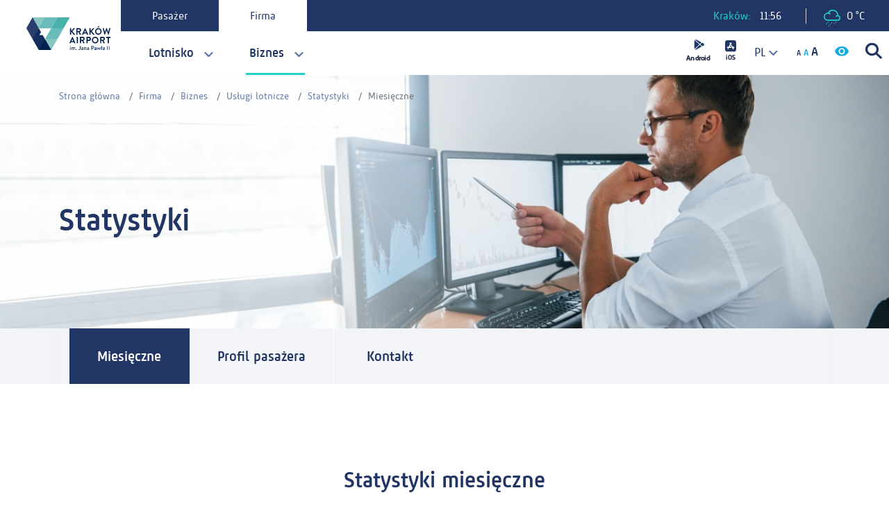

--- FILE ---
content_type: text/html; charset=UTF-8
request_url: https://krakowairport.pl/pl/firma/biznes/uslugi-lotnicze/statystyki
body_size: 26472
content:
<!DOCTYPE html>
<html lang="pl">
    <head>
        <!-- Google Tag Manager -->
        <script>(function(w,d,s,l,i){w[l]=w[l]||[];w[l].push({'gtm.start':
                    new Date().getTime(),event:'gtm.js'});var f=d.getElementsByTagName(s)[0],
                j=d.createElement(s),dl=l!='dataLayer'?'&l='+l:'';j.async=true;j.src=
                'https://www.googletagmanager.com/gtm.js?id='+i+dl;f.parentNode.insertBefore(j,f);
            })(window,document,'script','dataLayer','GTM-K87N929');</script>
        <!-- End Google Tag Manager -->
        <title>Kraków Airport - Miesięczne</title>
<meta charset="utf-8">
<meta name="viewport" content="width=device-width, initial-scale=1">
<meta name="csrf-token" content="4yIQdorlRCB20eMZjexyRVY3KOT7XqTDQufHlx97">
<meta name="description" content="">
<meta name="keywords" content="">
<meta name="robots" content="index, follow">
        <link rel="apple-touch-icon" sizes="180x180" href="/apple-touch-icon.png">
        <link rel="icon" type="image/png" sizes="32x32" href="/favicon-32x32.png">
        <link rel="icon" type="image/png" sizes="16x16" href="/favicon-16x16.png">
        <link rel="manifest" href="/site.webmanifest">
        <style >[wire\:loading], [wire\:loading\.delay], [wire\:loading\.inline-block], [wire\:loading\.inline], [wire\:loading\.block], [wire\:loading\.flex], [wire\:loading\.table], [wire\:loading\.grid] {display: none;}[wire\:loading\.delay\.shortest], [wire\:loading\.delay\.shorter], [wire\:loading\.delay\.short], [wire\:loading\.delay\.long], [wire\:loading\.delay\.longer], [wire\:loading\.delay\.longest] {display:none;}[wire\:offline] {display: none;}[wire\:dirty]:not(textarea):not(input):not(select) {display: none;}input:-webkit-autofill, select:-webkit-autofill, textarea:-webkit-autofill {animation-duration: 50000s;animation-name: livewireautofill;}@keyframes livewireautofill { from {} }</style>
        <link rel="stylesheet" href="/css/vendor.css" type="text/css" media="all">
        <link rel="stylesheet" href="/css/main.css" type="text/css" media="all">
        <link rel="stylesheet" href="/js/airportgame/TemplateData/style.css" type="text/css" media="all">
		<script src="https://www.google.com/recaptcha/api.js" async defer></script>
    </head>
    <body class="theme--default">
    <script>
        var $buoop = {
            required:{e:12,f:-3,o:-3,s:-1,c:-3},
            reminder:0,
            insecure:true,
            unsupported:true,
            api:2021.08,

            text:"<div class='container'><div class='row align-items-center justify-content-between'><div class='buorg-info'><strong>our web browser ({brow_name}) is out of date.</strong><br>In order to properly display this website and use it more safely and efficiently, we recommend updating your browser.</div><div class='buorg-buttons'><a{up_but}>update</a><a{ignore_but}>ignore</a></div></div></div>",

            text_in_pl:"<div class='container'><div class='row align-items-center  justify-content-between'><div class='buorg-info'><strong>Twoja przeglądarka ({brow_name}) jest nieaktualna.</strong><br>Aby poprawnie wyświetlić tę stronę oraz korzystać z niej bezpieczniej i sprawniej rekomendujemy wykonać aktualizację przeglądarki.</div><div class='buorg-buttons'><a{up_but}>Aktualizuj przeglądarkę</a><a{ignore_but}>Ignoruj</a></div></div></div>",
        };
        function $buo_f(){
        var e = document.createElement("script");
        e.src = "//browser-update.org/update.min.js";
        document.body.appendChild(e);
        };
        try {document.addEventListener("DOMContentLoaded", $buo_f,false)}
        catch(e){window.attachEvent("onload", $buo_f)}
    </script>

                <!-- 	NAVBAR -->
        <header class="site-header">
    <div class="site-header__wrapper">
        
					<div class="site-header__logo">
				<a href="/">
					<svg height="46.738" viewBox="0 0 121.406 46.738" width="121.406" xmlns="http://www.w3.org/2000/svg"><path d="m286.239 315.655 8.84 15.314a.466.466 0 0 0 .175.174l6.05-6.966 2.892-8.518-8.942-1.764z" fill="#142f5d" transform="translate(-277.335 -284.555)"/><path d="m365.419 290.874-8.976-15.551 9.51-1.641 8.445 1.64z" fill="#69bcb9" transform="translate(-320.604 -259.772)"/><path d="m295.277 252.974-6.186-6.968-2.752-8.519a.471.471 0 0 1 .223-.063.39.39 0 0 1 .047 0h17.645l-2.7 9.033z" fill="#88c8c4" transform="translate(-277.397 -237.424)"/><path d="m342.013 252.976-7.177-6.84-1.8-8.711h17.956z" fill="#69bcb9" transform="translate(-306.177 -237.425)"/><path d="m365.415 237.426 8.978 15.551h-17.956z" fill="#49b1ac" transform="translate(-320.601 -237.425)"/><path d="m342.018 277.959 6.525 6.717 2.451 8.833-9.416 1.662-8.54-1.662z" fill="#69bcb9" transform="translate(-306.179 -262.407)"/><path d="m318.614 237.426 8.978 15.55h-17.954z" fill="#69bcb9" transform="translate(-291.757 -237.425)"/><path d="m280.912 253.077h-17.88a.473.473 0 0 1 .048-.211l8.7-15.075a.391.391 0 0 1 .024-.041.463.463 0 0 1 .166-.162z" fill="#293e6c" transform="translate(-263.032 -237.527)"/><path d="m333.038 318.491 2.764 8.261 6.179 7.223a.479.479 0 0 0 .189-.2l8.823-15.28z" fill="#88c8c4" transform="translate(-306.179 -287.389)"/><path d="m318.674 318.491-8.941 15.484a.46.46 0 0 0 .206.063h17.456a.477.477 0 0 0 .223-.064z" fill="#00214e" transform="translate(-291.815 -287.389)"/><path d="m271.937 290.875-8.842-15.313a.474.474 0 0 1 -.063-.238l8.546-1.641 9.334 1.639-3.037 8.608z" fill="#293e6c" transform="translate(-263.032 -259.772)"/><path d="m388.814 252.977-6.626-6.969-2.353-8.582h17.12a.437.437 0 0 1 .045 0 .478.478 0 0 1 .381.237.469.469 0 0 1 .015.445s0 0 0 0l-.035.061z" fill="#49b1ac" transform="translate(-335.022 -237.425)"/><path d="m301.055 288.068a.475.475 0 0 0 -.424-.238l-4.572.005 2.293-3.952a.477.477 0 0 0 .007-.486l-3.14-5.441-8.978 15.551h17.959z" fill="#142f5d" transform="translate(-277.337 -262.406)"/><g fill="#00214e"><path d="m427.159 278.165a.314.314 0 0 1 .318-.319h1.165a.323.323 0 0 1 .317.319v3.575l3.336-3.76a.313.313 0 0 1 .251-.134h1.323a.281.281 0 0 1 .212.477l-3.455 3.891 3.707 4.435a.289.289 0 0 1 -.24.463h-1.441a.3.3 0 0 1 -.239-.092l-3.454-4.264v4.038a.322.322 0 0 1 -.317.318h-1.165a.313.313 0 0 1 -.318-.318z" transform="translate(-364.189 -262.338)"/><path d="m451.026 278.1a.252.252 0 0 1 .253-.251h3.783a2.867 2.867 0 0 1 2.885 2.846 2.921 2.921 0 0 1 -1.958 2.674l1.814 3.361a.251.251 0 0 1 -.225.384h-1.392a.228.228 0 0 1 -.211-.121l-1.761-3.507h-1.466v3.376a.262.262 0 0 1 -.252.252h-1.217a.253.253 0 0 1 -.253-.252zm3.892 3.972a1.348 1.348 0 0 0 1.31-1.351 1.315 1.315 0 0 0 -1.31-1.283h-2.158v2.633z" transform="translate(-378.899 -262.338)"/><path d="m472.61 286.556 4.113-8.906a.239.239 0 0 1 .227-.148h.13a.227.227 0 0 1 .226.148l4.078 8.906a.236.236 0 0 1 -.227.344h-1.152a.382.382 0 0 1 -.384-.265l-.648-1.428h-3.957l-.648 1.428a.4.4 0 0 1 -.386.265h-1.15a.232.232 0 0 1 -.223-.344m5.714-2.819-1.323-2.911h-.041l-1.3 2.912z" transform="translate(-392.185 -262.126)"/><path d="m500.28 278.165a.313.313 0 0 1 .315-.319h1.164a.323.323 0 0 1 .32.319v3.575l3.334-3.76a.321.321 0 0 1 .252-.134h1.323a.282.282 0 0 1 .213.477l-3.457 3.891 3.706 4.435a.289.289 0 0 1 -.238.463h-1.442a.29.29 0 0 1 -.238-.092l-3.453-4.264v4.038a.323.323 0 0 1 -.32.318h-1.159a.312.312 0 0 1 -.315-.318z" transform="translate(-409.256 -262.338)"/><path d="m526.376 272.793a4.765 4.765 0 1 1 -4.752 4.778 4.755 4.755 0 0 1 4.752-4.778m0 7.81a3.044 3.044 0 1 0 -3.032-3.032 3.049 3.049 0 0 0 3.032 3.032m-1.244-8.67-.238-.464a.2.2 0 0 1 .078-.249l2.17-1.3c.147-.1.28-.081.344.038l.372.688a.235.235 0 0 1 -.08.357l-2.315 1.02c-.187.078-.278.026-.33-.094" transform="translate(-422.412 -257.416)"/><path d="m550.4 277.953a.233.233 0 0 1 .241-.319h1.216a.271.271 0 0 1 .238.185l1.377 5.283h.053l2.1-5.452a.212.212 0 0 1 .223-.148h.241a.217.217 0 0 1 .225.148l2.118 5.452h.052l1.351-5.283a.275.275 0 0 1 .237-.185h1.218a.229.229 0 0 1 .236.319l-2.5 8.893a.254.254 0 0 1 -.238.185h-.212a.225.225 0 0 1 -.224-.147l-2.368-5.993h-.068l-2.341 5.993a.225.225 0 0 1 -.227.147h-.212a.254.254 0 0 1 -.237-.185z" transform="translate(-440.14 -262.125)"/><path d="m424.774 318.837 4.117-8.909a.232.232 0 0 1 .222-.145h.133a.222.222 0 0 1 .226.145l4.076 8.909a.231.231 0 0 1 -.225.341h-1.15a.382.382 0 0 1 -.386-.263l-.646-1.429h-3.959l-.648 1.429a.4.4 0 0 1 -.385.263h-1.149a.231.231 0 0 1 -.223-.341m5.718-2.82-1.326-2.91h-.037l-1.3 2.91z" transform="translate(-362.702 -282.022)"/><path d="m452.442 310.377a.261.261 0 0 1 .252-.252h1.232a.263.263 0 0 1 .252.252v8.763a.26.26 0 0 1 -.252.249h-1.232a.258.258 0 0 1 -.252-.249z" transform="translate(-379.772 -282.233)"/><path d="m464.547 310.377a.254.254 0 0 1 .254-.252h3.784a2.868 2.868 0 0 1 2.885 2.847 2.921 2.921 0 0 1 -1.96 2.674l1.814 3.362a.248.248 0 0 1 -.223.381h-1.393a.226.226 0 0 1 -.211-.117l-1.759-3.507h-1.469v3.375a.26.26 0 0 1 -.252.249h-1.217a.251.251 0 0 1 -.254-.249zm3.892 3.972a1.351 1.351 0 0 0 1.312-1.349 1.319 1.319 0 0 0 -1.313-1.284h-2.156v2.635z" transform="translate(-387.233 -282.233)"/><path d="m489.036 310.376a.252.252 0 0 1 .251-.252h3.113a2.952 2.952 0 1 1 .012 5.9h-1.656v3.111a.257.257 0 0 1 -.251.249h-1.218a.249.249 0 0 1 -.251-.249zm3.309 4.037a1.322 1.322 0 0 0 1.308-1.377 1.275 1.275 0 0 0 -1.308-1.283h-1.59v2.66z" transform="translate(-402.326 -282.232)"/><path d="m514.412 309.782a4.765 4.765 0 1 1 -4.753 4.779 4.755 4.755 0 0 1 4.753-4.779m0 7.809a3.044 3.044 0 1 0 -3.031-3.03 3.051 3.051 0 0 0 3.031 3.03" transform="translate(-415.037 -282.021)"/><path d="m540.63 310.377a.254.254 0 0 1 .254-.252h3.783a2.869 2.869 0 0 1 2.887 2.847 2.922 2.922 0 0 1 -1.962 2.674l1.815 3.362a.249.249 0 0 1 -.226.381h-1.39a.23.23 0 0 1 -.211-.117l-1.761-3.507h-1.469v3.375a.26.26 0 0 1 -.251.249h-1.216a.251.251 0 0 1 -.254-.249zm3.893 3.972a1.349 1.349 0 0 0 1.31-1.351 1.317 1.317 0 0 0 -1.31-1.284h-2.157v2.635z" transform="translate(-434.126 -282.233)"/><path d="m565.362 311.713h-2.023a.252.252 0 0 1 -.252-.253v-1.084a.252.252 0 0 1 .252-.252h5.78a.252.252 0 0 1 .253.252v1.084a.252.252 0 0 1 -.253.253h-2.019v7.425a.26.26 0 0 1 -.251.249h-1.23a.26.26 0 0 1 -.253-.249z" transform="translate(-447.967 -282.232)"/><path d="m426.87 345.067a.532.532 0 0 1 .528-.544.539.539 0 1 1 0 1.078.529.529 0 0 1 -.528-.535m.13 1.5a.18.18 0 0 1 .174-.176h.449a.189.189 0 0 1 .175.176v3.339a.183.183 0 0 1 -.175.175h-.449a.175.175 0 0 1 -.174-.175z" transform="translate(-364.011 -303.433)"/><path d="m432.517 349.443a.18.18 0 0 1 .173-.176h.185a.153.153 0 0 1 .162.114l.1.316a1.577 1.577 0 0 1 1.174-.51 1.265 1.265 0 0 1 1.127.584 1.759 1.759 0 0 1 1.245-.584c1.128 0 1.407.784 1.407 1.742v1.854a.171.171 0 0 1 -.177.175h-.446a.168.168 0 0 1 -.175-.175v-1.883c0-.592-.223-.95-.727-.95a1.147 1.147 0 0 0 -.887.432 3.47 3.47 0 0 1 .032.494v1.911a.177.177 0 0 1 -.169.175h-.456a.173.173 0 0 1 -.175-.175v-1.887c0-.6-.216-.95-.727-.95a.931.931 0 0 0 -.869.536v2.3a.182.182 0 0 1 -.177.175h-.448a.175.175 0 0 1 -.173-.175z" transform="translate(-367.492 -306.308)"/><path d="m450.249 356.126a.6.6 0 1 1 -.59.6.6.6 0 0 1 .59-.6" transform="translate(-378.057 -310.585)"/><path d="m459.289 349.33.288-.312a.155.155 0 0 1 .255.016.9.9 0 0 0 .656.344c.391 0 .806-.224.806-.927v-3.859a.152.152 0 0 1 .152-.151h.528a.154.154 0 0 1 .152.151v3.851a1.612 1.612 0 0 1 -2.853 1.087.167.167 0 0 1 .016-.2" transform="translate(-383.967 -303.382)"/><path d="m470.7 350.626a2.862 2.862 0 0 1 .744.112c.013-.583-.128-.847-.591-.847a3.8 3.8 0 0 0 -1.031.175.173.173 0 0 1 -.209-.152l-.071-.3a.166.166 0 0 1 .118-.216 3.949 3.949 0 0 1 1.271-.208c1.183 0 1.293.712 1.293 1.631v1.965a.183.183 0 0 1 -.175.175h-.264c-.073 0-.111-.032-.153-.128l-.087-.246a1.6 1.6 0 0 1 -1.133.462 1.138 1.138 0 0 1 -1.191-1.229c0-.679.526-1.19 1.478-1.19m-.119 1.765a1.144 1.144 0 0 0 .856-.447v-.615a1.72 1.72 0 0 0 -.671-.127c-.432 0-.761.224-.761.607a.539.539 0 0 0 .577.582" transform="translate(-390.112 -306.308)"/><path d="m480.186 349.443a.182.182 0 0 1 .176-.176h.192a.142.142 0 0 1 .153.114l.109.316a1.683 1.683 0 0 1 1.24-.51c1.125 0 1.429.784 1.429 1.742v1.854a.183.183 0 0 1 -.175.175h-.448a.178.178 0 0 1 -.175-.175v-1.883c0-.6-.247-.95-.726-.95a1.116 1.116 0 0 0 -.975.536v2.3c0 .12-.065.175-.216.175h-.407a.177.177 0 0 1 -.176-.175z" transform="translate(-396.872 -306.308)"/><path d="m492.652 350.626a2.848 2.848 0 0 1 .744.112c.016-.583-.128-.847-.591-.847a3.773 3.773 0 0 0 -1.03.175.172.172 0 0 1 -.209-.152l-.07-.3a.165.165 0 0 1 .119-.216 3.938 3.938 0 0 1 1.272-.208c1.18 0 1.294.712 1.294 1.631v1.965a.185.185 0 0 1 -.178.175h-.262c-.073 0-.112-.032-.152-.128l-.088-.246a1.6 1.6 0 0 1 -1.134.462 1.137 1.137 0 0 1 -1.19-1.229c0-.679.526-1.19 1.477-1.19m-.12 1.765a1.14 1.14 0 0 0 .855-.447v-.615a1.706 1.706 0 0 0 -.671-.127c-.433 0-.758.224-.758.607a.537.537 0 0 0 .574.582" transform="translate(-403.645 -306.308)"/><path d="m507.88 344.591a.153.153 0 0 1 .153-.151h1.82a1.782 1.782 0 1 1 .011 3.563h-1.164v1.878a.158.158 0 0 1 -.152.151h-.52a.152.152 0 0 1 -.153-.151zm1.959 2.629a.993.993 0 0 0 .984-1.023.956.956 0 0 0 -.984-.957h-1.139v1.98z" transform="translate(-413.941 -303.382)"/><path d="m520.516 350.626a2.828 2.828 0 0 1 .743.112c.017-.583-.13-.847-.59-.847a3.78 3.78 0 0 0 -1.03.175.171.171 0 0 1 -.208-.152l-.071-.3a.166.166 0 0 1 .119-.216 3.933 3.933 0 0 1 1.269-.208c1.182 0 1.3.712 1.3 1.631v1.965a.184.184 0 0 1 -.176.175h-.272c-.072 0-.113-.032-.15-.128l-.089-.246a1.607 1.607 0 0 1 -1.135.462 1.137 1.137 0 0 1 -1.19-1.229c0-.679.528-1.19 1.476-1.19m-.118 1.765a1.139 1.139 0 0 0 .853-.447v-.615a1.7 1.7 0 0 0 -.67-.127c-.432 0-.758.224-.758.607a.538.538 0 0 0 .576.582" transform="translate(-420.819 -306.308)"/><path d="m529.015 349.474a.132.132 0 0 1 .127-.206h.48a.161.161 0 0 1 .159.114l.608 2.115h.015l1-2.221a.167.167 0 0 1 .15-.088h.057a.155.155 0 0 1 .16.088l.99 2.23h.016l.591-2.124c.049-.114.185-.114.281-.114h.337c.125 0 .2.1.142.206l-1.054 3.477a.174.174 0 0 1 -.169.094h-.031a.175.175 0 0 1 -.16-.088l-1.127-2.507h-.016l-1.135 2.507a.143.143 0 0 1 -.144.088h-.047a.148.148 0 0 1 -.153-.094z" transform="translate(-426.954 -306.308)"/><path d="m544.182 347.517-.017.008-.3.175a.148.148 0 0 1 -.2-.057l-.039-.071a.156.156 0 0 1 .048-.208l.5-.289.017-.007v-2.453a.182.182 0 0 1 .176-.176h.446a.188.188 0 0 1 .177.176v1.989l.025-.016.565-.327a.16.16 0 0 1 .208.056l.041.08a.147.147 0 0 1 -.056.2l-.759.439-.025.017v2.8a.182.182 0 0 1 -.177.175h-.446a.177.177 0 0 1 -.176-.175z" transform="translate(-435.956 -303.382)"/><path d="m551.771 350.626a2.84 2.84 0 0 1 .744.112c.016-.583-.126-.847-.591-.847a3.807 3.807 0 0 0 -1.031.175c-.111.024-.18-.048-.207-.152l-.072-.3a.169.169 0 0 1 .12-.216 3.939 3.939 0 0 1 1.271-.208c1.182 0 1.293.712 1.293 1.631v1.965a.181.181 0 0 1 -.173.175h-.265c-.071 0-.112-.032-.151-.128l-.089-.246a1.6 1.6 0 0 1 -1.133.462 1.138 1.138 0 0 1 -1.191-1.229c0-.679.527-1.19 1.477-1.19m-.12 1.765a1.14 1.14 0 0 0 .855-.447v-.615a1.7 1.7 0 0 0 -.671-.127c-.431 0-.757.224-.757.607a.537.537 0 0 0 .573.582" transform="translate(-440.082 -306.308)"/><path d="m.395 0h.04a.4.4 0 0 1 .4.4v4.8a.395.395 0 0 1 -.395.395h-.045a.395.395 0 0 1 -.395-.395v-4.805a.395.395 0 0 1 .395-.395z" transform="translate(116.625 41.058)"/><path d="m.395 0h.04a.4.4 0 0 1 .4.4v4.8a.395.395 0 0 1 -.395.395h-.04a.4.4 0 0 1 -.4-.4v-4.8a.395.395 0 0 1 .395-.395z" transform="translate(119.026 41.058)"/></g></svg>				</a>
			</div>
		        
        <nav class="site-header__desktop-tabs">
            <div class="nav nav-tabs" id="nav-tab" role="tablist">
                                    <a class="nav-item nav-link "
            id="nav-home-tab"
        data-toggle="tab"
    href="#nav-pasazer"
    role="tab"
    aria-controls="nav-pasazer"
    aria-selected="true"
>
    Pasażer
</a>
                                    <a class="nav-item nav-link active"
            id="nav-firma-tab"
        data-toggle="tab"
    href="#nav-firma"
    role="tab"
    aria-controls="nav-firma"
    aria-selected="true"
>
    Firma
</a>
                            </div>
        </nav>

        <div class="site-header__widget site-header__widget--desktop">
        <div wire:id="6LskIMGR0MGmJOVYSUVF" wire:initial-data="{&quot;fingerprint&quot;:{&quot;id&quot;:&quot;6LskIMGR0MGmJOVYSUVF&quot;,&quot;name&quot;:&quot;clock&quot;,&quot;locale&quot;:&quot;pl&quot;,&quot;path&quot;:&quot;pl\/firma\/biznes\/uslugi-lotnicze\/statystyki&quot;,&quot;method&quot;:&quot;GET&quot;},&quot;effects&quot;:{&quot;listeners&quot;:[]},&quot;serverMemo&quot;:{&quot;children&quot;:[],&quot;errors&quot;:[],&quot;htmlHash&quot;:&quot;5a8d550e&quot;,&quot;data&quot;:[],&quot;dataMeta&quot;:[],&quot;checksum&quot;:&quot;bf8f188c28a3de28260d69fc52f04a213007246fc1f1c456824c577abf095885&quot;}}" class="widget__time" wire:poll.60s>
    Kraków: <time>11:56</time>
</div>
<!-- Livewire Component wire-end:6LskIMGR0MGmJOVYSUVF -->    <div class="widget__weather">
    <a href="/pl/pogoda">
        <svg xmlns="http://www.w3.org/2000/svg" width="24.514" height="24.313" viewBox="0 0 24.514 24.313">
  <g id="Group_7071" data-name="Group 7071" transform="translate(-534.65 -66.617)">
    <path id="Path_19166" data-name="Path 19166" d="M384.417,417.8a6,6,0,0,0,5.989,5.99h14.451a4.072,4.072,0,0,0,.968-8.027c0-.005,0-.01,0-.015a8.08,8.08,0,0,0-15.142-3.925c-.093,0-.185-.012-.278-.012A6,6,0,0,0,384.417,417.8Zm5.989-4.328a4.286,4.286,0,0,1,2.7.947.83.83,0,0,0,1.037-1.3,5.985,5.985,0,0,0-1.722-.958,6.415,6.415,0,0,1,11.738,3.538,4.072,4.072,0,0,0-1.936.9.83.83,0,0,0,1.073,1.268,2.413,2.413,0,1,1,1.557,4.256H390.406a4.329,4.329,0,0,1,0-8.657Z" transform="translate(150.233 -341.048)" fill="current"/>
    <path id="Path_19167" data-name="Path 19167" d="M401.859,460.374a.754.754,0,1,0,.754.754A.754.754,0,0,0,401.859,460.374Z" transform="translate(139.089 -376.248)" fill="current"/>
    <path id="Path_19168" data-name="Path 19168" d="M394.612,467.62a.754.754,0,1,0,.754-.754A.754.754,0,0,0,394.612,467.62Z" transform="translate(143.425 -380.584)" fill="current"/>
    <path id="Path_19169" data-name="Path 19169" d="M405.459,477.826a.754.754,0,1,0-.754-.754A.754.754,0,0,0,405.459,477.826Z" transform="translate(136.685 -386.896)" fill="current"/>
    <path id="Path_19170" data-name="Path 19170" d="M411.2,470.581a.754.754,0,1,0,.754-.754A.754.754,0,0,0,411.2,470.581Z" transform="translate(132.349 -382.562)" fill="current"/>
    <path id="Path_19171" data-name="Path 19171" d="M417.689,464.089a.754.754,0,1,0,.754-.754A.754.754,0,0,0,417.689,464.089Z" transform="translate(128.014 -378.226)" fill="current"/>
    <path id="Path_19172" data-name="Path 19172" d="M436.017,461.128a.754.754,0,1,0,.754-.754A.754.754,0,0,0,436.017,461.128Z" transform="translate(115.773 -376.248)" fill="current"/>
    <path id="Path_19173" data-name="Path 19173" d="M429.525,467.62a.754.754,0,1,0,.754-.754A.754.754,0,0,0,429.525,467.62Z" transform="translate(120.109 -380.584)" fill="current"/>
  </g>
</svg>
        0 °C
    </a>
</div>
 
</div>

<div class="site-header__assets site-header__assets--desktop">
<a style="margin-right: 15px; fill: #213664;" href="https://play.google.com/store/apps/details?id=pl.amistad.krakow_airport" target="_blank">
        <svg xmlns="http://www.w3.org/2000/svg" width="35.6" height="33.101" viewBox="0 0 40.6 38.101">
                            <g transform="translate(-975.2 -1038.396)">
                                <text transform="translate(975.5 1073.196)" stroke="#000" stroke-width="0.3" font-size="12" font-family="KrakowAirport-Bold, Krakow Airport" font-weight="700">
                                    <tspan x="0" y="0">Android</tspan>
                                </text>
                                <g transform="translate(988.5 1038.396)">
                                    <g transform="translate(1.069 0)">
                                        <path d="M50.4.271a2.153,2.153,0,0,0-2.1.005L56.029,7.4l2.6-2.6Z" transform="translate(-48.302 0)"></path>
                                    </g>
                                    <g transform="translate(0 1.006)">
                                        <path d="M16.311,30.365a1.976,1.976,0,0,0-.3,1.036V44.274a1.983,1.983,0,0,0,.277,1.01l7.77-7.77Z" transform="translate(-16.014 -30.365)"></path>
                                    </g>
                                    <g transform="translate(9.575 5.342)">
                                        <path d="M310.36,162.643l-2.476-1.366-2.782,2.781,3.41,3.145,1.85-1.021a2,2,0,0,0,0-3.539Z" transform="translate(-305.102 -161.277)"></path>
                                    </g>
                                    <g transform="translate(1.034 8.873)">
                                        <path d="M55.037,267.9l-7.791,7.791a2.148,2.148,0,0,0,2.137.02l8.836-4.877Z" transform="translate(-47.246 -267.901)"></path>
                                    </g>
                                </g>
                            </g>
                        </svg>    </a>
                       
    <a href="https://itunes.apple.com/th/app/krakow-airport/id1137117233?mt=8" style="fill: #213664;" target="_blank">
        <svg xmlns="http://www.w3.org/2000/svg" width="15.966" height="34.359" viewBox="0 0 20.966 39.359">
                            <g transform="translate(-804 -559.536)">
                                <g transform="translate(-181.5 -478.602)">
                                    <text transform="translate(986.5 1074.196)" stroke="#000" stroke-width="0.3" font-size="13" font-family="KrakowAirport-Bold, Krakow Airport" font-weight="700">
                                        <tspan x="0" y="0">iOS</tspan>
                                    </text>
                                </g>
                                <g transform="translate(804 559.536)">
                                    <path d="M16.666,0H4.3A4.3,4.3,0,0,0,0,4.3V16.666a4.3,4.3,0,0,0,4.3,4.3H16.666a4.3,4.3,0,0,0,4.3-4.3V4.3A4.3,4.3,0,0,0,16.666,0ZM6.456,16.155a1.024,1.024,0,0,1-1.773-1.024l.2-.349H7.248ZM4.525,13.964a1.024,1.024,0,0,1,0-2.047H6.539L9.3,7.132l-.749-1.3a1.025,1.025,0,0,1,.375-1.4h0a1.025,1.025,0,0,1,1.4.375l.158.273.158-.273a1.024,1.024,0,1,1,1.773,1.024L8.9,11.916h2.214L12.3,13.964Zm11.916,0h-.832l.674,1.168a1.024,1.024,0,1,1-1.773,1.024L10.956,10l1.182-2.047,2.289,3.965h2.014a1.024,1.024,0,0,1,0,2.047Z"></path>
                                </g>
                            </g>
                        </svg>    </a>
    <select name="language_menu" id="language_menu" >
    <option
        data-content="<img src='https://krakowairport.pl/images/pl-flag.png'/> Polski"
        data-localized="https://krakowairport.pl/pl/firma/biznes/uslugi-lotnicze/statystyki/miesieczne/"
        value="pl"
        title="PL"
         selected     >
        PL
    </option>
    <option
        data-content="<img src='https://krakowairport.pl/images/en-flag.png'/> English"
        data-localized="https://krakowairport.pl/en/company/business/aviation-business/statistics/monthly/"
        value="en"
        title="EN"
            >
        EN
    </option>
</select>
    <button class="assets__text_increaser">
    <svg xmlns="http://www.w3.org/2000/svg" width="32" height="22" viewBox="0 0 32 22" aria-labelledby="increaseText">
        <title id="increaseText">Powiększ czcionkę</title>
        <g transform="translate(0.456 -1)">
            <text transform="translate(-0.456 18)" fill="#1d2e5b" font-size="11" font-family="KrakowAirport-Bold, Krakow Airport" font-weight="700">
                <tspan x="0" y="0">A</tspan>
            </text>
            <text transform="translate(9.544 18)" fill="#0fabe3" font-size="13" font-family="KrakowAirport-Bold, Krakow Airport" font-weight="700">
                <tspan x="0" y="0">A</tspan>
            </text>
            <text transform="translate(20.544 18)" fill="#213664" font-size="18" font-family="KrakowAirport-Bold, Krakow Airport" font-weight="700">
                <tspan x="0" y="0">A</tspan>
            </text>
        </g>
    </svg>
</button>
    <button class="assets__contrast">
    <svg aria-labelledby="changeContrast" xmlns="http://www.w3.org/2000/svg" width="20.388" height="13.901" viewBox="0 0 20.388 13.901">
        <title id="changeContrast">Zmień kontrast</title>
        <g transform="translate(0 0)">
            <path d="M173.447,170.667a2.78,2.78,0,1,0,2.78,2.78A2.782,2.782,0,0,0,173.447,170.667Z" transform="translate(-163.253 -166.497)" fill="#0fabe3"></path>
            <path d="M10.194,74.667A10.96,10.96,0,0,0,0,81.617a10.951,10.951,0,0,0,20.388,0A10.955,10.955,0,0,0,10.194,74.667Zm0,11.584a4.634,4.634,0,1,1,4.634-4.634A4.635,4.635,0,0,1,10.194,86.251Z" transform="translate(0 -74.667)" fill="#0fabe3"></path>
        </g>
    </svg>
</button>
    <a class="assets__search" href="/pl/wyszukaj">
    <svg aria-labelledby="mainSearch" xmlns="http://www.w3.org/2000/svg" width="23.6" height="23.373" viewBox="0 0 23.6 23.373">
        <title id="mainSearch">Przejdź na stronę wyszukiwania</title>
        <g transform="translate(0)">
            <path d="M488.856,580.409l-6-6a9.447,9.447,0,1,0-2.2,2.259l5.969,5.972c.192.192.952.771,1.455.268l.488-.488.016-.017.036-.036.514-.513C489.669,581.32,489.048,580.6,488.856,580.409Zm-19.955-11.3a6.222,6.222,0,1,1,6.222,6.222A6.228,6.228,0,0,1,468.9,569.112Z" transform="translate(-465.746 -559.736)" fill="currentColor"></path>
        </g>
    </svg>
</a>
</div>

        <div class="tab-content tab-content--desktop" id="nav-tabContent">
                            <div class="tab-pane fade"
        id="nav-pasazer"
        role="tabpanel"
        aria-labelledby="nav-pasazer-tab"
    >
    <nav class="site-header__nav">
        <ul class="site-header__nav-tab-list">
                            <li>
                    <a href="#"
                                            >
                        Loty
                    </a>
                    <div class="site-header__nav-wrapper">
                        
                        <nav class="site-header__nav-col">
                            <ul class="site-header__nav-dropdown">
                                                                    <li>
                                                                                    <a href="/pl/pasazer/loty/polaczenia/odloty"
                                                                                           >
                                                Odloty
                                            </a>
                                                                            </li>
                                                                    <li>
                                                                                    <a href="/pl/pasazer/loty/polaczenia/przyloty"
                                                                                           >
                                                Przyloty
                                            </a>
                                                                            </li>
                                                                    <li>
                                                                                    <a href="/pl/pasazer/podroz/przed-podroza/praktyczne-wskazowki/sciezka-pasazera"
                                                                                           >
                                                Ścieżka pasażera
                                            </a>
                                                                            </li>
                                                                    <li>
                                                                                    <a href="/pl/pasazer/podroz/specjalne-potrzeby"
                                                                                           >
                                                Specjalne potrzeby
                                            </a>
                                                                            </li>
                                                                    <li>
                                                                                    <a href="/pl/pasazer/faq"
                                                                                           >
                                                FAQ
                                            </a>
                                                                            </li>
                                                                    <li>
                                                                                    <a href="https://krakowairport.pl/pl/ua-aviapoyizdka-z-krakova/pered-poyizdkoyu-ua"
                                                                                           >
                                                Авіапоїздка з Кракова
                                            </a>
                                                                            </li>
                                                            </ul>
                        </nav>
                        
                                                    <nav class="site-header__nav-col">
                                <p>Połączenia</p>
                                <ul class="site-header__nav-dropdown">
                                                                        <li>
                                                                                    <a href="/pl/pasazer/loty/polaczenia/przyloty"
                                                                                           >
                                                Przyloty
                                            </a>
                                                                            </li>
                                                                        <li>
                                                                                    <a href="/pl/pasazer/loty/polaczenia/odloty"
                                                                                           >
                                                Odloty
                                            </a>
                                                                            </li>
                                                                        <li>
                                                                                    <a href="/pl/pasazer/loty/polaczenia/rozklad-rejsow-regularnych"
                                                                                           >
                                                Rozkład rejsów regularnych
                                            </a>
                                                                            </li>
                                                                        <li>
                                                                                    <a href="/pl/pasazer/loty/polaczenia/linie-lotnicze"
                                                                                           >
                                                Linie lotnicze
                                            </a>
                                                                            </li>
                                                                        <li>
                                                                                    <a href="/pl/pasazer/loty/polaczenia/wyjazdy-zorganizowane"
                                                                                           >
                                                LATAM #PROSTOzKRAKOWA
                                            </a>
                                                                            </li>
                                                                    </ul>
                            </nav>
                                                    <nav class="site-header__nav-col">
                                <p>Przydatne informacje</p>
                                <ul class="site-header__nav-dropdown">
                                                                        <li>
                                                                                    <a href="/pl/pasazer/loty/przydatne-informacje/specjalne-procedury"
                                                                                           >
                                                Specjalne procedury
                                            </a>
                                                                            </li>
                                                                        <li>
                                                                                    <a href="/pl/pasazer/loty/przydatne-informacje/krakow-airport-loyalty"
                                                                                           >
                                                Kraków Airport Loyalty
                                            </a>
                                                                            </li>
                                                                    </ul>
                            </nav>
                                                
                                                                                    <div class="site-header__nav-banner ">
                                                                                                                                        <p class="nav-banner__text">
        Pobierz aplikację <br>KRK Airport
    </p>
<img class="lazy img-fluid" data-src="/images/krk_banner.jpg" alt="">
    <a class="nav-banner__link" href="https://play.google.com/store/apps/details?id=pl.amistad.krakow_airport&amp;hl=pl&quot;">
        <img class="lazy img-fluid"
             data-src="/images/google-play.png"
             alt="Google Play Button"
        >
    </a>
    <a class="nav-banner__link" href="https://apps.apple.com/pl/app/krak%C3%B3w-airport/id1137117233?l=pl">
        <img class="lazy img-fluid"
             data-src="/images/app-store.png"
             alt="App Store Button"
        >
    </a>
                                                                                                </div>
                                            </div>
                </li>
                            <li>
                    <a href="#"
                                            >
                        Podróż
                    </a>
                    <div class="site-header__nav-wrapper">
                        
                        <nav class="site-header__nav-col">
                            <ul class="site-header__nav-dropdown">
                                                                    <li>
                                                                                    <a href="/pl/pasazer/podroz/przed-podroza/bagaz"
                                                                                           >
                                                Bagaż
                                            </a>
                                                                            </li>
                                                                    <li>
                                                                                    <a href="/pl/pasazer/podroz/zakupy/sklepy"
                                                                                           >
                                                Sklepy
                                            </a>
                                                                            </li>
                                                                    <li>
                                                                                    <a href="/pl/pasazer/podroz/zakupy/gastronomia"
                                                                                           >
                                                Gastronomia
                                            </a>
                                                                            </li>
                                                                    <li>
                                                                                    <a href="/pl/pasazer/podroz/specjalne-potrzeby/prm"
                                                                                           >
                                                PRM
                                            </a>
                                                                            </li>
                                                                    <li>
                                                                                    <a href="/pl/pasazer/podroz/vip-business-services/business-lounge"
                                                                                           >
                                                Business Lounge
                                            </a>
                                                                            </li>
                                                                    <li>
                                                                                    <a href="https://krakowairport.pl/pl/ua-aviapoyizdka-z-krakova/pered-poyizdkoyu-ua"
                                                                                           >
                                                Авіапоїздка з Кракова
                                            </a>
                                                                            </li>
                                                            </ul>
                        </nav>
                        
                                                    <nav class="site-header__nav-col">
                                <p>Przed podróżą</p>
                                <ul class="site-header__nav-dropdown">
                                                                        <li>
                                                                                    <a href="/pl/pasazer/podroz/przed-podroza/bagaz"
                                                                                           >
                                                Bagaż
                                            </a>
                                                                            </li>
                                                                        <li>
                                                                                    <a href="/pl/pasazer/podroz/przed-podroza/praktyczne-wskazowki"
                                                                                           >
                                                Praktyczne wskazówki
                                            </a>
                                                                            </li>
                                                                        <li>
                                                                                    <a href="/pl/pasazer/podroz/specjalne-potrzeby"
                                                                                           >
                                                Specjalne potrzeby
                                            </a>
                                                                            </li>
                                                                    </ul>
                            </nav>
                                                    <nav class="site-header__nav-col">
                                <p>W terminalu</p>
                                <ul class="site-header__nav-dropdown">
                                                                        <li>
                                                                                    <a href="/pl/pasazer/podroz/w-terminalu/uslugi-i-udogodnienia"
                                                                                           >
                                                Usługi i udogodnienia
                                            </a>
                                                                            </li>
                                                                        <li>
                                                                                    <a href="/pl/pasazer/podroz/zakupy"
                                                                                           >
                                                Zakupy i gastronomia
                                            </a>
                                                                            </li>
                                                                        <li>
                                                                                    <a href="/pl/pasazer/podroz/vip-business-services"
                                                                                           >
                                                VIP &amp; Business Services
                                            </a>
                                                                            </li>
                                                                    </ul>
                            </nav>
                                                    <nav class="site-header__nav-col">
                                <p>Przydatne informacje</p>
                                <ul class="site-header__nav-dropdown">
                                                                        <li>
                                                                                    <a href="/pl/pasazer/podroz/przydatne-informacje-podroz/plan-terminalu"
                                                                                           >
                                                Plan terminalu
                                            </a>
                                                                            </li>
                                                                        <li>
                                                                                    <a href="/pl/pasazer/wazne-telefony"
                                                                                           >
                                                Ważne telefony
                                            </a>
                                                                            </li>
                                                                    </ul>
                            </nav>
                                                
                                                                                    <div class="site-header__nav-banner ">
                                                                                                                                        <a href="https://krakowairport.pl/blog/">
            <img class="lazy img-fluid" data-src="https://krakowairport.pl/storage/2023-05/baner-www-menu1-1684329031Gr1Vp.png" alt="">
        </a>
    
                                                                                                </div>
                                            </div>
                </li>
                            <li>
                    <a href="#"
                                            >
                        Transport
                    </a>
                    <div class="site-header__nav-wrapper">
                        
                        <nav class="site-header__nav-col">
                            <ul class="site-header__nav-dropdown">
                                                                    <li>
                                                                                    <a href="https://mplservices.pl/parking-lotnisko-balice/#formularz"
                                                                                           >
                                                Zarezerwuj parking
                                            </a>
                                                                            </li>
                                                                    <li>
                                                                                    <a href="/pl/pasazer/transport/wypozyczalnie-samochodow"
                                                                                           >
                                                Wypożycz samochód
                                            </a>
                                                                            </li>
                                                                    <li>
                                                                                    <a href="https://mplservices.pl/taxi/#taxi_rezerwacje"
                                                                                           >
                                                Zarezerwuj Kraków Airport Taxi
                                            </a>
                                                                            </li>
                                                            </ul>
                        </nav>
                        
                                                    <nav class="site-header__nav-col">
                                <p>Dojazd</p>
                                <ul class="site-header__nav-dropdown">
                                                                        <li>
                                                                                    <a href="/pl/pasazer/transport/dojazd/z-do-krakow-airport"
                                                                                           >
                                                Z/do Kraków Airport
                                            </a>
                                                                            </li>
                                                                        <li>
                                                                                    <a href="/pl/pasazer/transport/wypozyczalnie-samochodow"
                                                                                           >
                                                Wypożyczalnie samochodów
                                            </a>
                                                                            </li>
                                                                    </ul>
                            </nav>
                                                    <nav class="site-header__nav-col">
                                <p>Przydatne informacje</p>
                                <ul class="site-header__nav-dropdown">
                                                                        <li>
                                                                                    <a href="/pl/pasazer/transport/przydatne-informacje-transport/plan-lotniska"
                                                                                           >
                                                Plan lotniska
                                            </a>
                                                                            </li>
                                                                        <li>
                                                                                    <a href="/pl/pasazer/wazne-telefony/wazne-telefony-parking"
                                                                                           >
                                                Ważne telefony
                                            </a>
                                                                            </li>
                                                                    </ul>
                            </nav>
                                                
                                                                                    <div class="site-header__nav-banner ">
                                                                                                                                        <p class="nav-banner__text">
        Pobierz aplikację <br>KRK Airport
    </p>
<img class="lazy img-fluid" data-src="/images/krk_banner.jpg" alt="">
    <a class="nav-banner__link" href="https://play.google.com/store/apps/details?id=pl.amistad.krakow_airport&amp;hl=pl&quot;">
        <img class="lazy img-fluid"
             data-src="/images/google-play.png"
             alt="Google Play Button"
        >
    </a>
    <a class="nav-banner__link" href="https://apps.apple.com/pl/app/krak%C3%B3w-airport/id1137117233?l=pl">
        <img class="lazy img-fluid"
             data-src="/images/app-store.png"
             alt="App Store Button"
        >
    </a>
                                                                                                </div>
                                            </div>
                </li>
                    </ul>
    </nav>
</div>
                            <div class="tab-pane fade show active"
        id="nav-firma"
        role="tabpanel"
        aria-labelledby="nav-firma-tab"
    >
    <nav class="site-header__nav">
        <ul class="site-header__nav-tab-list">
                            <li>
                    <a href="#"
                                            >
                        Lotnisko
                    </a>
                    <div class="site-header__nav-wrapper">
                        
                        <nav class="site-header__nav-col">
                            <ul class="site-header__nav-dropdown">
                                                                    <li>
                                                                                    <a href="/pl/firma/lotnisko/spolka/o-spolce/misja-i-wizja"
                                                                                           >
                                                Wizja &amp; misja
                                            </a>
                                                                            </li>
                                                                    <li>
                                                                                    <a href="/pl/firma/lotnisko/inwestycje/krk-2036"
                                                                                           >
                                                #KRK2036
                                            </a>
                                                                            </li>
                                                                    <li>
                                                                                    <a href="/pl/firma/lotnisko/port-lotniczy/informacje-operacyjne/inop"
                                                                                           >
                                                PDSZ
                                            </a>
                                                                            </li>
                                                                    <li>
                                                                                    <a href="/pl/firma/kontakt-lotnisko"
                                                                                           >
                                                Kontakt
                                            </a>
                                                                            </li>
                                                            </ul>
                        </nav>
                        
                                                    <nav class="site-header__nav-col">
                                <p>Spółka</p>
                                <ul class="site-header__nav-dropdown">
                                                                        <li>
                                                                                    <a href="/pl/firma/lotnisko/spolka/o-spolce"
                                                                                           >
                                                O spółce
                                            </a>
                                                                            </li>
                                                                        <li>
                                                                                    <a href="/pl/firma/lotnisko/spolka/Zrownowazony-rozwojj"
                                                                                           >
                                                Zrównoważony rozwój
                                            </a>
                                                                            </li>
                                                                        <li>
                                                                                    <a href="/pl/firma/lotnisko/spolka/kariera"
                                                                                           >
                                                Kariera
                                            </a>
                                                                            </li>
                                                                        <li>
                                                                                    <a href="/pl/centrum-edukacji-lotniczej"
                                                                                           >
                                                Centrum Edukacji Lotniczej
                                            </a>
                                                                            </li>
                                                                        <li>
                                                                                    <a href="/pl/firma/lotnisko/spolka/do-pobrania"
                                                                                           >
                                                Do pobrania
                                            </a>
                                                                            </li>
                                                                    </ul>
                            </nav>
                                                    <nav class="site-header__nav-col">
                                <p>Inwestycje</p>
                                <ul class="site-header__nav-dropdown">
                                                                        <li>
                                                                                    <a href="/pl/firma/lotnisko/inwestycje/krk-2036"
                                                                                           >
                                                #KRK2036
                                            </a>
                                                                            </li>
                                                                        <li>
                                                                                    <a href="/pl/firma/lotnisko/inwestycje/planowane-inwestycje"
                                                                                           >
                                                Pozostałe inwestycje
                                            </a>
                                                                            </li>
                                                                        <li>
                                                                                    <a href="/pl/firma/lotnisko/inwestycje/fundusze-zewnetrzne"
                                                                                           >
                                                Fundusze zewnętrzne
                                            </a>
                                                                            </li>
                                                                        <li>
                                                                                    <a href="/pl/firma/lotnisko/inwestycje/badanie-opinii"
                                                                                           >
                                                Badania opinii
                                            </a>
                                                                            </li>
                                                                        <li>
                                                                                    <a href="/pl/firma/biznes/faq-biznes"
                                                                                           >
                                                FAQ
                                            </a>
                                                                            </li>
                                                                    </ul>
                            </nav>
                                                    <nav class="site-header__nav-col">
                                <p>Port lotniczy</p>
                                <ul class="site-header__nav-dropdown">
                                                                        <li>
                                                                                    <a href="/pl/firma/lotnisko/port-lotniczy/o-lotnisku"
                                                                                           >
                                                O lotnisku
                                            </a>
                                                                            </li>
                                                                        <li>
                                                                                    <a href="/pl/firma/lotnisko/port-lotniczy/informacje-operacyjne"
                                                                                           >
                                                Informacje operacyjne
                                            </a>
                                                                            </li>
                                                                        <li>
                                                                                    <a href="/pl/firma/lotnisko/port-lotniczy/notam-korporacyjny"
                                                                                           >
                                                Notam korporacyjny
                                            </a>
                                                                            </li>
                                                                        <li>
                                                                                    <a href="/pl/firma/lotnisko/port-lotniczy/bezpieczenstwo"
                                                                                           >
                                                Bezpieczeństwo
                                            </a>
                                                                            </li>
                                                                    </ul>
                            </nav>
                                                
                                                                                    <div class="site-header__nav-banner ">
                                                                                                                                                                                                                                        </div>
                                            </div>
                </li>
                            <li>
                    <a href="#"
                                                    class="hovered-sibling"
                                            >
                        Biznes
                    </a>
                    <div class="site-header__nav-wrapper">
                        
                        <nav class="site-header__nav-col">
                            <ul class="site-header__nav-dropdown">
                                                                    <li>
                                                                                    <a href="/pl/firma/biznes/uslugi-lotnicze/statystyki"
                                               class="selected"                                            >
                                                Statystyki
                                            </a>
                                                                            </li>
                                                                    <li>
                                                                                    <a href="/pl/firma/biznes/uslugi-pozalotnicze/powierzchnia-komercyjna/strefa-najemcy"
                                                                                           >
                                                Strefa najemcy
                                            </a>
                                                                            </li>
                                                                    <li>
                                                                                    <a href="/pl/firma/lotnisko/port-lotniczy/informacje-operacyjne"
                                                                                           >
                                                Informacje operacyjne
                                            </a>
                                                                            </li>
                                                                    <li>
                                                                                    <a href="/pl/firma/biznes/uslugi-pozalotnicze/reklama/reklama-w-airgate"
                                                                                           >
                                                Oferta reklamowa magazynu lotniskowego Airgate
                                            </a>
                                                                            </li>
                                                                    <li>
                                                                                    <a href="/pl/firma/biznes/przetargi/zamowienia"
                                                                                           >
                                                Zamówienia
                                            </a>
                                                                            </li>
                                                            </ul>
                        </nav>
                        
                                                    <nav class="site-header__nav-col">
                                <p>Usługi lotnicze</p>
                                <ul class="site-header__nav-dropdown">
                                                                        <li>
                                                                                    <a href="/pl/firma/biznes/uslugi-lotnicze/rozwoj-polaczen"
                                                                                           >
                                                Rozwój połączeń
                                            </a>
                                                                            </li>
                                                                        <li>
                                                                                    <a href="/pl/firma/biznes/uslugi-lotnicze/oplaty"
                                                                                           >
                                                Opłaty
                                            </a>
                                                                            </li>
                                                                        <li>
                                                                                    <a href="/pl/firma/biznes/uslugi-lotnicze/statystyki"
                                               class="selected"                                            >
                                                Statystyki
                                            </a>
                                                                            </li>
                                                                        <li>
                                                                                    <a href="/pl/firma/biznes/uslugi-lotnicze/cargo"
                                                                                           >
                                                Cargo
                                            </a>
                                                                            </li>
                                                                    </ul>
                            </nav>
                                                    <nav class="site-header__nav-col">
                                <p>Usługi pozalotnicze</p>
                                <ul class="site-header__nav-dropdown">
                                                                        <li>
                                                                                    <a href="/pl/firma/biznes/uslugi-pozalotnicze/reklama"
                                                                                           >
                                                Reklama
                                            </a>
                                                                            </li>
                                                                        <li>
                                                                                    <a href="/pl/firma/biznes/uslugi-pozalotnicze/powierzchnia-komercyjna"
                                                                                           >
                                                Powierzchnia komercyjna
                                            </a>
                                                                            </li>
                                                                        <li>
                                                                                    <a href="/pl/firma/biznes/uslugi-pozalotnicze/powierzchnia-komercyjna/nowy-terminal-cargo-2"
                                                                                           >
                                                Nowy Terminal Cargo 
                                            </a>
                                                                            </li>
                                                                    </ul>
                            </nav>
                                                    <nav class="site-header__nav-col">
                                <p>Przetargi</p>
                                <ul class="site-header__nav-dropdown">
                                                                        <li>
                                                                                    <a href="/pl/firma/biznes/przetargi/zamowienia"
                                                                                           >
                                                Zamówienia
                                            </a>
                                                                            </li>
                                                                        <li>
                                                                                    <a href="/pl/firma/lotnisko/spolka/do-pobrania"
                                                                                           >
                                                Regulamin
                                            </a>
                                                                            </li>
                                                                    </ul>
                            </nav>
                                                
                                                                                    <div class="site-header__nav-banner ">
                                                                                                                                        <a href="https://www.krakowairport.pl/pl/firma/lotnisko/spolka/do-pobrania/magazyn-airgate#">
            <img class="lazy img-fluid" data-src="https://krakowairport.pl/storage/2021-11/airgate-nr-3-2021-1636119252GhuTj.png" alt="">
        </a>
    
                                                                                                </div>
                                            </div>
                </li>
                    </ul>
    </nav>
</div>
                    </div>

        
        <div class="site-header__mobile">
            <div class="site-header__assets site-header__assets--mobile">
    <select name="language_menu_mb" id="language_menu_mb" >
    <option
        data-content="<img src='https://krakowairport.pl/images/pl-flag.png'/> Polski"
        data-localized="https://krakowairport.pl/pl/firma/biznes/uslugi-lotnicze/statystyki/miesieczne/"
        value="pl"
        title="PL"
         selected     >
        PL
    </option>
    <option
        data-content="<img src='https://krakowairport.pl/images/en-flag.png'/> English"
        data-localized="https://krakowairport.pl/en/company/business/aviation-business/statistics/monthly/"
        value="en"
        title="EN"
            >
        EN
    </option>
</select>
    <a class="assets__search" href="/pl/wyszukaj">
    <svg aria-labelledby="mainSearch" xmlns="http://www.w3.org/2000/svg" width="23.6" height="23.373" viewBox="0 0 23.6 23.373">
        <title id="mainSearch">Przejdź na stronę wyszukiwania</title>
        <g transform="translate(0)">
            <path d="M488.856,580.409l-6-6a9.447,9.447,0,1,0-2.2,2.259l5.969,5.972c.192.192.952.771,1.455.268l.488-.488.016-.017.036-.036.514-.513C489.669,581.32,489.048,580.6,488.856,580.409Zm-19.955-11.3a6.222,6.222,0,1,1,6.222,6.222A6.228,6.228,0,0,1,468.9,569.112Z" transform="translate(-465.746 -559.736)" fill="currentColor"></path>
        </g>
    </svg>
</a>
</div>
<div class="mobilemenu-toogler">
    <button class="mobilemenu-toogler__btn mobilemenu-toogler__btn--burger">
        <span class="bar bar--top"></span>
        <span class="bar bar--middle"></span>
        <span class="bar bar--bottom"></span>
    </button>
</div>
<div class="site-header__mobile-menu">
    <div class="site-header__assets site-header__assets--mobile">
    <a class="app-mob" href="https://play.google.com/store/apps/details?id=pl.amistad.krakow_airport" style="fill: #213664;" target="_blank">
        <svg xmlns="http://www.w3.org/2000/svg" width="35.6" height="33.101" viewBox="0 0 40.6 38.101">
                            <g transform="translate(-975.2 -1038.396)">
                                <text transform="translate(975.5 1073.196)" stroke="#000" stroke-width="0.3" font-size="12" font-family="KrakowAirport-Bold, Krakow Airport" font-weight="700">
                                    <tspan x="0" y="0">Android</tspan>
                                </text>
                                <g transform="translate(988.5 1038.396)">
                                    <g transform="translate(1.069 0)">
                                        <path d="M50.4.271a2.153,2.153,0,0,0-2.1.005L56.029,7.4l2.6-2.6Z" transform="translate(-48.302 0)"></path>
                                    </g>
                                    <g transform="translate(0 1.006)">
                                        <path d="M16.311,30.365a1.976,1.976,0,0,0-.3,1.036V44.274a1.983,1.983,0,0,0,.277,1.01l7.77-7.77Z" transform="translate(-16.014 -30.365)"></path>
                                    </g>
                                    <g transform="translate(9.575 5.342)">
                                        <path d="M310.36,162.643l-2.476-1.366-2.782,2.781,3.41,3.145,1.85-1.021a2,2,0,0,0,0-3.539Z" transform="translate(-305.102 -161.277)"></path>
                                    </g>
                                    <g transform="translate(1.034 8.873)">
                                        <path d="M55.037,267.9l-7.791,7.791a2.148,2.148,0,0,0,2.137.02l8.836-4.877Z" transform="translate(-47.246 -267.901)"></path>
                                    </g>
                                </g>
                            </g>
                        </svg>    </a>
                       
    <a class="app-mob" href="https://itunes.apple.com/th/app/krakow-airport/id1137117233?mt=8" style="fill: #213664;" target="_blank">
        <svg xmlns="http://www.w3.org/2000/svg" width="15.966" height="34.359" viewBox="0 0 20.966 39.359">
                            <g transform="translate(-804 -559.536)">
                                <g transform="translate(-181.5 -478.602)">
                                    <text transform="translate(986.5 1074.196)" stroke="#000" stroke-width="0.3" font-size="13" font-family="KrakowAirport-Bold, Krakow Airport" font-weight="700">
                                        <tspan x="0" y="0">iOS</tspan>
                                    </text>
                                </g>
                                <g transform="translate(804 559.536)">
                                    <path d="M16.666,0H4.3A4.3,4.3,0,0,0,0,4.3V16.666a4.3,4.3,0,0,0,4.3,4.3H16.666a4.3,4.3,0,0,0,4.3-4.3V4.3A4.3,4.3,0,0,0,16.666,0ZM6.456,16.155a1.024,1.024,0,0,1-1.773-1.024l.2-.349H7.248ZM4.525,13.964a1.024,1.024,0,0,1,0-2.047H6.539L9.3,7.132l-.749-1.3a1.025,1.025,0,0,1,.375-1.4h0a1.025,1.025,0,0,1,1.4.375l.158.273.158-.273a1.024,1.024,0,1,1,1.773,1.024L8.9,11.916h2.214L12.3,13.964Zm11.916,0h-.832l.674,1.168a1.024,1.024,0,1,1-1.773,1.024L10.956,10l1.182-2.047,2.289,3.965h2.014a1.024,1.024,0,0,1,0,2.047Z"></path>
                                </g>
                            </g>
                        </svg>    </a>
        <button class="assets__text_increaser">
    <svg xmlns="http://www.w3.org/2000/svg" width="32" height="22" viewBox="0 0 32 22" aria-labelledby="increaseText">
        <title id="increaseText">Powiększ czcionkę</title>
        <g transform="translate(0.456 -1)">
            <text transform="translate(-0.456 18)" fill="#1d2e5b" font-size="11" font-family="KrakowAirport-Bold, Krakow Airport" font-weight="700">
                <tspan x="0" y="0">A</tspan>
            </text>
            <text transform="translate(9.544 18)" fill="#0fabe3" font-size="13" font-family="KrakowAirport-Bold, Krakow Airport" font-weight="700">
                <tspan x="0" y="0">A</tspan>
            </text>
            <text transform="translate(20.544 18)" fill="#213664" font-size="18" font-family="KrakowAirport-Bold, Krakow Airport" font-weight="700">
                <tspan x="0" y="0">A</tspan>
            </text>
        </g>
    </svg>
</button>
        <button class="assets__contrast">
    <svg aria-labelledby="changeContrast" xmlns="http://www.w3.org/2000/svg" width="20.388" height="13.901" viewBox="0 0 20.388 13.901">
        <title id="changeContrast">Zmień kontrast</title>
        <g transform="translate(0 0)">
            <path d="M173.447,170.667a2.78,2.78,0,1,0,2.78,2.78A2.782,2.782,0,0,0,173.447,170.667Z" transform="translate(-163.253 -166.497)" fill="#0fabe3"></path>
            <path d="M10.194,74.667A10.96,10.96,0,0,0,0,81.617a10.951,10.951,0,0,0,20.388,0A10.955,10.955,0,0,0,10.194,74.667Zm0,11.584a4.634,4.634,0,1,1,4.634-4.634A4.635,4.635,0,0,1,10.194,86.251Z" transform="translate(0 -74.667)" fill="#0fabe3"></path>
        </g>
    </svg>
</button>
    </div>
    <div class="site-header__widget">
                <div wire:id="veyJHfK9WlaJsC9Tsj4f" wire:initial-data="{&quot;fingerprint&quot;:{&quot;id&quot;:&quot;veyJHfK9WlaJsC9Tsj4f&quot;,&quot;name&quot;:&quot;clock&quot;,&quot;locale&quot;:&quot;pl&quot;,&quot;path&quot;:&quot;pl\/firma\/biznes\/uslugi-lotnicze\/statystyki&quot;,&quot;method&quot;:&quot;GET&quot;},&quot;effects&quot;:{&quot;listeners&quot;:[]},&quot;serverMemo&quot;:{&quot;children&quot;:[],&quot;errors&quot;:[],&quot;htmlHash&quot;:&quot;5a8d550e&quot;,&quot;data&quot;:[],&quot;dataMeta&quot;:[],&quot;checksum&quot;:&quot;0953bc19f46810c0f72135b9899e0cb89391b3cb5a79c777727c4b1e9eca31a9&quot;}}" class="widget__time" wire:poll.60s>
    Kraków: <time>11:56</time>
</div>
<!-- Livewire Component wire-end:veyJHfK9WlaJsC9Tsj4f -->        <div class="widget__weather">
    <a href="/pl/pogoda">
        <svg xmlns="http://www.w3.org/2000/svg" width="24.514" height="24.313" viewBox="0 0 24.514 24.313">
  <g id="Group_7071" data-name="Group 7071" transform="translate(-534.65 -66.617)">
    <path id="Path_19166" data-name="Path 19166" d="M384.417,417.8a6,6,0,0,0,5.989,5.99h14.451a4.072,4.072,0,0,0,.968-8.027c0-.005,0-.01,0-.015a8.08,8.08,0,0,0-15.142-3.925c-.093,0-.185-.012-.278-.012A6,6,0,0,0,384.417,417.8Zm5.989-4.328a4.286,4.286,0,0,1,2.7.947.83.83,0,0,0,1.037-1.3,5.985,5.985,0,0,0-1.722-.958,6.415,6.415,0,0,1,11.738,3.538,4.072,4.072,0,0,0-1.936.9.83.83,0,0,0,1.073,1.268,2.413,2.413,0,1,1,1.557,4.256H390.406a4.329,4.329,0,0,1,0-8.657Z" transform="translate(150.233 -341.048)" fill="current"/>
    <path id="Path_19167" data-name="Path 19167" d="M401.859,460.374a.754.754,0,1,0,.754.754A.754.754,0,0,0,401.859,460.374Z" transform="translate(139.089 -376.248)" fill="current"/>
    <path id="Path_19168" data-name="Path 19168" d="M394.612,467.62a.754.754,0,1,0,.754-.754A.754.754,0,0,0,394.612,467.62Z" transform="translate(143.425 -380.584)" fill="current"/>
    <path id="Path_19169" data-name="Path 19169" d="M405.459,477.826a.754.754,0,1,0-.754-.754A.754.754,0,0,0,405.459,477.826Z" transform="translate(136.685 -386.896)" fill="current"/>
    <path id="Path_19170" data-name="Path 19170" d="M411.2,470.581a.754.754,0,1,0,.754-.754A.754.754,0,0,0,411.2,470.581Z" transform="translate(132.349 -382.562)" fill="current"/>
    <path id="Path_19171" data-name="Path 19171" d="M417.689,464.089a.754.754,0,1,0,.754-.754A.754.754,0,0,0,417.689,464.089Z" transform="translate(128.014 -378.226)" fill="current"/>
    <path id="Path_19172" data-name="Path 19172" d="M436.017,461.128a.754.754,0,1,0,.754-.754A.754.754,0,0,0,436.017,461.128Z" transform="translate(115.773 -376.248)" fill="current"/>
    <path id="Path_19173" data-name="Path 19173" d="M429.525,467.62a.754.754,0,1,0,.754-.754A.754.754,0,0,0,429.525,467.62Z" transform="translate(120.109 -380.584)" fill="current"/>
  </g>
</svg>
        0 °C
    </a>
</div>
    </div>

                <div class="mobile-menu__wrapper">
                    <div class="mobile-menu__titles">
                        <button class="mobile__back">Wróć</button>
                        <a href="#" class="mobile__menu-header"></a>
                    </div>
                                            <nav class="mobile-menu__nav">
                            <p class="mobile-menu__nav-title">
    Pasażer
</p>
<ul class="mobile-menu__nav-list">
            <li>
            <a href="#" class="mobile_menu__toggle-dropdown">Loty</a>
            <div class="mobile-menu__nav-dropdown">
                <div class="nav-dropdown__box">
                    <ul class="nav-dropdown__box-list">
                                                    <li>
                                                                    <a href="/pl/pasazer/loty/polaczenia/odloty"
                                                                           >
                                        Odloty
                                    </a>
                                                            </li>
                                                    <li>
                                                                    <a href="/pl/pasazer/loty/polaczenia/przyloty"
                                                                           >
                                        Przyloty
                                    </a>
                                                            </li>
                                                    <li>
                                                                    <a href="/pl/pasazer/podroz/przed-podroza/praktyczne-wskazowki/sciezka-pasazera"
                                                                           >
                                        Ścieżka pasażera
                                    </a>
                                                            </li>
                                                    <li>
                                                                    <a href="/pl/pasazer/podroz/specjalne-potrzeby"
                                                                           >
                                        Specjalne potrzeby
                                    </a>
                                                            </li>
                                                    <li>
                                                                    <a href="/pl/pasazer/faq"
                                                                           >
                                        FAQ
                                    </a>
                                                            </li>
                                                    <li>
                                                                    <a href="https://krakowairport.pl/pl/ua-aviapoyizdka-z-krakova/pered-poyizdkoyu-ua"
                                                                           >
                                        Авіапоїздка з Кракова
                                    </a>
                                                            </li>
                                            </ul>
                </div>
                                    <div class="nav-dropdown__box">
                        <p class="mobile-menu__nav-title">Połączenia</p>
                        <ul class="nav-dropdown__box-list">
                                                        <li>
                                                                    <a href="/pl/pasazer/loty/polaczenia/przyloty"
                                                                           >
                                        Przyloty
                                    </a>
                                                            </li>
                                                        <li>
                                                                    <a href="/pl/pasazer/loty/polaczenia/odloty"
                                                                           >
                                        Odloty
                                    </a>
                                                            </li>
                                                        <li>
                                                                    <a href="/pl/pasazer/loty/polaczenia/rozklad-rejsow-regularnych"
                                                                           >
                                        Rozkład rejsów regularnych
                                    </a>
                                                            </li>
                                                        <li>
                                                                    <a href="/pl/pasazer/loty/polaczenia/linie-lotnicze"
                                                                           >
                                        Linie lotnicze
                                    </a>
                                                            </li>
                                                        <li>
                                                                    <a href="/pl/pasazer/loty/polaczenia/wyjazdy-zorganizowane"
                                                                           >
                                        LATAM #PROSTOzKRAKOWA
                                    </a>
                                                            </li>
                                                    </ul>
                    </div>
                                    <div class="nav-dropdown__box">
                        <p class="mobile-menu__nav-title">Przydatne informacje</p>
                        <ul class="nav-dropdown__box-list">
                                                        <li>
                                                                    <a href="/pl/pasazer/loty/przydatne-informacje/specjalne-procedury"
                                                                           >
                                        Specjalne procedury
                                    </a>
                                                            </li>
                                                        <li>
                                                                    <a href="/pl/pasazer/loty/przydatne-informacje/krakow-airport-loyalty"
                                                                           >
                                        Kraków Airport Loyalty
                                    </a>
                                                            </li>
                                                    </ul>
                    </div>
                                                    <div class="site-header__nav-banner">
                                                                                    <p class="nav-banner__text">
        Pobierz aplikację <br>KRK Airport
    </p>
<img class="lazy img-fluid" data-src="/images/krk_banner.jpg" alt="">
    <a class="nav-banner__link" href="https://play.google.com/store/apps/details?id=pl.amistad.krakow_airport&amp;hl=pl&quot;">
        <img class="lazy img-fluid"
             data-src="/images/google-play.png"
             alt="Google Play Button"
        >
    </a>
    <a class="nav-banner__link" href="https://apps.apple.com/pl/app/krak%C3%B3w-airport/id1137117233?l=pl">
        <img class="lazy img-fluid"
             data-src="/images/app-store.png"
             alt="App Store Button"
        >
    </a>
                                                                        </div>
                            </div>
        </li>
            <li>
            <a href="#" class="mobile_menu__toggle-dropdown">Podróż</a>
            <div class="mobile-menu__nav-dropdown">
                <div class="nav-dropdown__box">
                    <ul class="nav-dropdown__box-list">
                                                    <li>
                                                                    <a href="/pl/pasazer/podroz/przed-podroza/bagaz"
                                                                           >
                                        Bagaż
                                    </a>
                                                            </li>
                                                    <li>
                                                                    <a href="/pl/pasazer/podroz/zakupy/sklepy"
                                                                           >
                                        Sklepy
                                    </a>
                                                            </li>
                                                    <li>
                                                                    <a href="/pl/pasazer/podroz/zakupy/gastronomia"
                                                                           >
                                        Gastronomia
                                    </a>
                                                            </li>
                                                    <li>
                                                                    <a href="/pl/pasazer/podroz/specjalne-potrzeby/prm"
                                                                           >
                                        PRM
                                    </a>
                                                            </li>
                                                    <li>
                                                                    <a href="/pl/pasazer/podroz/vip-business-services/business-lounge"
                                                                           >
                                        Business Lounge
                                    </a>
                                                            </li>
                                                    <li>
                                                                    <a href="https://krakowairport.pl/pl/ua-aviapoyizdka-z-krakova/pered-poyizdkoyu-ua"
                                                                           >
                                        Авіапоїздка з Кракова
                                    </a>
                                                            </li>
                                            </ul>
                </div>
                                    <div class="nav-dropdown__box">
                        <p class="mobile-menu__nav-title">Przed podróżą</p>
                        <ul class="nav-dropdown__box-list">
                                                        <li>
                                                                    <a href="/pl/pasazer/podroz/przed-podroza/bagaz"
                                                                           >
                                        Bagaż
                                    </a>
                                                            </li>
                                                        <li>
                                                                    <a href="/pl/pasazer/podroz/przed-podroza/praktyczne-wskazowki"
                                                                           >
                                        Praktyczne wskazówki
                                    </a>
                                                            </li>
                                                        <li>
                                                                    <a href="/pl/pasazer/podroz/specjalne-potrzeby"
                                                                           >
                                        Specjalne potrzeby
                                    </a>
                                                            </li>
                                                    </ul>
                    </div>
                                    <div class="nav-dropdown__box">
                        <p class="mobile-menu__nav-title">W terminalu</p>
                        <ul class="nav-dropdown__box-list">
                                                        <li>
                                                                    <a href="/pl/pasazer/podroz/w-terminalu/uslugi-i-udogodnienia"
                                                                           >
                                        Usługi i udogodnienia
                                    </a>
                                                            </li>
                                                        <li>
                                                                    <a href="/pl/pasazer/podroz/zakupy"
                                                                           >
                                        Zakupy i gastronomia
                                    </a>
                                                            </li>
                                                        <li>
                                                                    <a href="/pl/pasazer/podroz/vip-business-services"
                                                                           >
                                        VIP &amp; Business Services
                                    </a>
                                                            </li>
                                                    </ul>
                    </div>
                                    <div class="nav-dropdown__box">
                        <p class="mobile-menu__nav-title">Przydatne informacje</p>
                        <ul class="nav-dropdown__box-list">
                                                        <li>
                                                                    <a href="/pl/pasazer/podroz/przydatne-informacje-podroz/plan-terminalu"
                                                                           >
                                        Plan terminalu
                                    </a>
                                                            </li>
                                                        <li>
                                                                    <a href="/pl/pasazer/wazne-telefony"
                                                                           >
                                        Ważne telefony
                                    </a>
                                                            </li>
                                                    </ul>
                    </div>
                                                    <div class="site-header__nav-banner">
                                                                                    <a href="https://krakowairport.pl/blog/">
            <img class="lazy img-fluid" data-src="https://krakowairport.pl/storage/2023-05/baner-www-menu1-1684329031Gr1Vp.png" alt="">
        </a>
    
                                                                        </div>
                            </div>
        </li>
            <li>
            <a href="#" class="mobile_menu__toggle-dropdown">Transport</a>
            <div class="mobile-menu__nav-dropdown">
                <div class="nav-dropdown__box">
                    <ul class="nav-dropdown__box-list">
                                                    <li>
                                                                    <a href="https://mplservices.pl/parking-lotnisko-balice/#formularz"
                                                                           >
                                        Zarezerwuj parking
                                    </a>
                                                            </li>
                                                    <li>
                                                                    <a href="/pl/pasazer/transport/wypozyczalnie-samochodow"
                                                                           >
                                        Wypożycz samochód
                                    </a>
                                                            </li>
                                                    <li>
                                                                    <a href="https://mplservices.pl/taxi/#taxi_rezerwacje"
                                                                           >
                                        Zarezerwuj Kraków Airport Taxi
                                    </a>
                                                            </li>
                                            </ul>
                </div>
                                    <div class="nav-dropdown__box">
                        <p class="mobile-menu__nav-title">Dojazd</p>
                        <ul class="nav-dropdown__box-list">
                                                        <li>
                                                                    <a href="/pl/pasazer/transport/dojazd/z-do-krakow-airport"
                                                                           >
                                        Z/do Kraków Airport
                                    </a>
                                                            </li>
                                                        <li>
                                                                    <a href="/pl/pasazer/transport/wypozyczalnie-samochodow"
                                                                           >
                                        Wypożyczalnie samochodów
                                    </a>
                                                            </li>
                                                    </ul>
                    </div>
                                    <div class="nav-dropdown__box">
                        <p class="mobile-menu__nav-title">Przydatne informacje</p>
                        <ul class="nav-dropdown__box-list">
                                                        <li>
                                                                    <a href="/pl/pasazer/transport/przydatne-informacje-transport/plan-lotniska"
                                                                           >
                                        Plan lotniska
                                    </a>
                                                            </li>
                                                        <li>
                                                                    <a href="/pl/pasazer/wazne-telefony/wazne-telefony-parking"
                                                                           >
                                        Ważne telefony
                                    </a>
                                                            </li>
                                                    </ul>
                    </div>
                                                    <div class="site-header__nav-banner">
                                                                                    <p class="nav-banner__text">
        Pobierz aplikację <br>KRK Airport
    </p>
<img class="lazy img-fluid" data-src="/images/krk_banner.jpg" alt="">
    <a class="nav-banner__link" href="https://play.google.com/store/apps/details?id=pl.amistad.krakow_airport&amp;hl=pl&quot;">
        <img class="lazy img-fluid"
             data-src="/images/google-play.png"
             alt="Google Play Button"
        >
    </a>
    <a class="nav-banner__link" href="https://apps.apple.com/pl/app/krak%C3%B3w-airport/id1137117233?l=pl">
        <img class="lazy img-fluid"
             data-src="/images/app-store.png"
             alt="App Store Button"
        >
    </a>
                                                                        </div>
                            </div>
        </li>
    </ul>
                        </nav>
                                            <nav class="mobile-menu__nav">
                            <p class="mobile-menu__nav-title">
    Firma
</p>
<ul class="mobile-menu__nav-list">
            <li>
            <a href="#" class="mobile_menu__toggle-dropdown">Lotnisko</a>
            <div class="mobile-menu__nav-dropdown">
                <div class="nav-dropdown__box">
                    <ul class="nav-dropdown__box-list">
                                                    <li>
                                                                    <a href="/pl/firma/lotnisko/spolka/o-spolce/misja-i-wizja"
                                                                           >
                                        Wizja &amp; misja
                                    </a>
                                                            </li>
                                                    <li>
                                                                    <a href="/pl/firma/lotnisko/inwestycje/krk-2036"
                                                                           >
                                        #KRK2036
                                    </a>
                                                            </li>
                                                    <li>
                                                                    <a href="/pl/firma/lotnisko/port-lotniczy/informacje-operacyjne/inop"
                                                                           >
                                        PDSZ
                                    </a>
                                                            </li>
                                                    <li>
                                                                    <a href="/pl/firma/kontakt-lotnisko"
                                                                           >
                                        Kontakt
                                    </a>
                                                            </li>
                                            </ul>
                </div>
                                    <div class="nav-dropdown__box">
                        <p class="mobile-menu__nav-title">Spółka</p>
                        <ul class="nav-dropdown__box-list">
                                                        <li>
                                                                    <a href="/pl/firma/lotnisko/spolka/o-spolce"
                                                                           >
                                        O spółce
                                    </a>
                                                            </li>
                                                        <li>
                                                                    <a href="/pl/firma/lotnisko/spolka/Zrownowazony-rozwojj"
                                                                           >
                                        Zrównoważony rozwój
                                    </a>
                                                            </li>
                                                        <li>
                                                                    <a href="/pl/firma/lotnisko/spolka/kariera"
                                                                           >
                                        Kariera
                                    </a>
                                                            </li>
                                                        <li>
                                                                    <a href="/pl/centrum-edukacji-lotniczej"
                                                                           >
                                        Centrum Edukacji Lotniczej
                                    </a>
                                                            </li>
                                                        <li>
                                                                    <a href="/pl/firma/lotnisko/spolka/do-pobrania"
                                                                           >
                                        Do pobrania
                                    </a>
                                                            </li>
                                                    </ul>
                    </div>
                                    <div class="nav-dropdown__box">
                        <p class="mobile-menu__nav-title">Inwestycje</p>
                        <ul class="nav-dropdown__box-list">
                                                        <li>
                                                                    <a href="/pl/firma/lotnisko/inwestycje/krk-2036"
                                                                           >
                                        #KRK2036
                                    </a>
                                                            </li>
                                                        <li>
                                                                    <a href="/pl/firma/lotnisko/inwestycje/planowane-inwestycje"
                                                                           >
                                        Pozostałe inwestycje
                                    </a>
                                                            </li>
                                                        <li>
                                                                    <a href="/pl/firma/lotnisko/inwestycje/fundusze-zewnetrzne"
                                                                           >
                                        Fundusze zewnętrzne
                                    </a>
                                                            </li>
                                                        <li>
                                                                    <a href="/pl/firma/lotnisko/inwestycje/badanie-opinii"
                                                                           >
                                        Badania opinii
                                    </a>
                                                            </li>
                                                        <li>
                                                                    <a href="/pl/firma/biznes/faq-biznes"
                                                                           >
                                        FAQ
                                    </a>
                                                            </li>
                                                    </ul>
                    </div>
                                    <div class="nav-dropdown__box">
                        <p class="mobile-menu__nav-title">Port lotniczy</p>
                        <ul class="nav-dropdown__box-list">
                                                        <li>
                                                                    <a href="/pl/firma/lotnisko/port-lotniczy/o-lotnisku"
                                                                           >
                                        O lotnisku
                                    </a>
                                                            </li>
                                                        <li>
                                                                    <a href="/pl/firma/lotnisko/port-lotniczy/informacje-operacyjne"
                                                                           >
                                        Informacje operacyjne
                                    </a>
                                                            </li>
                                                        <li>
                                                                    <a href="/pl/firma/lotnisko/port-lotniczy/notam-korporacyjny"
                                                                           >
                                        Notam korporacyjny
                                    </a>
                                                            </li>
                                                        <li>
                                                                    <a href="/pl/firma/lotnisko/port-lotniczy/bezpieczenstwo"
                                                                           >
                                        Bezpieczeństwo
                                    </a>
                                                            </li>
                                                    </ul>
                    </div>
                                                    <div class="site-header__nav-banner">
                                                                                                                                                            </div>
                            </div>
        </li>
            <li>
            <a href="#" class="mobile_menu__toggle-dropdown">Biznes</a>
            <div class="mobile-menu__nav-dropdown">
                <div class="nav-dropdown__box">
                    <ul class="nav-dropdown__box-list">
                                                    <li>
                                                                    <a href="/pl/firma/biznes/uslugi-lotnicze/statystyki"
                                       class="selected"                                    >
                                        Statystyki
                                    </a>
                                                            </li>
                                                    <li>
                                                                    <a href="/pl/firma/biznes/uslugi-pozalotnicze/powierzchnia-komercyjna/strefa-najemcy"
                                                                           >
                                        Strefa najemcy
                                    </a>
                                                            </li>
                                                    <li>
                                                                    <a href="/pl/firma/lotnisko/port-lotniczy/informacje-operacyjne"
                                                                           >
                                        Informacje operacyjne
                                    </a>
                                                            </li>
                                                    <li>
                                                                    <a href="/pl/firma/biznes/uslugi-pozalotnicze/reklama/reklama-w-airgate"
                                                                           >
                                        Oferta reklamowa magazynu lotniskowego Airgate
                                    </a>
                                                            </li>
                                                    <li>
                                                                    <a href="/pl/firma/biznes/przetargi/zamowienia"
                                                                           >
                                        Zamówienia
                                    </a>
                                                            </li>
                                            </ul>
                </div>
                                    <div class="nav-dropdown__box">
                        <p class="mobile-menu__nav-title">Usługi lotnicze</p>
                        <ul class="nav-dropdown__box-list">
                                                        <li>
                                                                    <a href="/pl/firma/biznes/uslugi-lotnicze/rozwoj-polaczen"
                                                                           >
                                        Rozwój połączeń
                                    </a>
                                                            </li>
                                                        <li>
                                                                    <a href="/pl/firma/biznes/uslugi-lotnicze/oplaty"
                                                                           >
                                        Opłaty
                                    </a>
                                                            </li>
                                                        <li>
                                                                    <a href="/pl/firma/biznes/uslugi-lotnicze/statystyki"
                                       class="selected"                                    >
                                        Statystyki
                                    </a>
                                                            </li>
                                                        <li>
                                                                    <a href="/pl/firma/biznes/uslugi-lotnicze/cargo"
                                                                           >
                                        Cargo
                                    </a>
                                                            </li>
                                                    </ul>
                    </div>
                                    <div class="nav-dropdown__box">
                        <p class="mobile-menu__nav-title">Usługi pozalotnicze</p>
                        <ul class="nav-dropdown__box-list">
                                                        <li>
                                                                    <a href="/pl/firma/biznes/uslugi-pozalotnicze/reklama"
                                                                           >
                                        Reklama
                                    </a>
                                                            </li>
                                                        <li>
                                                                    <a href="/pl/firma/biznes/uslugi-pozalotnicze/powierzchnia-komercyjna"
                                                                           >
                                        Powierzchnia komercyjna
                                    </a>
                                                            </li>
                                                        <li>
                                                                    <a href="/pl/firma/biznes/uslugi-pozalotnicze/powierzchnia-komercyjna/nowy-terminal-cargo-2"
                                                                           >
                                        Nowy Terminal Cargo 
                                    </a>
                                                            </li>
                                                    </ul>
                    </div>
                                    <div class="nav-dropdown__box">
                        <p class="mobile-menu__nav-title">Przetargi</p>
                        <ul class="nav-dropdown__box-list">
                                                        <li>
                                                                    <a href="/pl/firma/biznes/przetargi/zamowienia"
                                                                           >
                                        Zamówienia
                                    </a>
                                                            </li>
                                                        <li>
                                                                    <a href="/pl/firma/lotnisko/spolka/do-pobrania"
                                                                           >
                                        Regulamin
                                    </a>
                                                            </li>
                                                    </ul>
                    </div>
                                                    <div class="site-header__nav-banner">
                                                                                    <a href="https://www.krakowairport.pl/pl/firma/lotnisko/spolka/do-pobrania/magazyn-airgate#">
            <img class="lazy img-fluid" data-src="https://krakowairport.pl/storage/2021-11/airgate-nr-3-2021-1636119252GhuTj.png" alt="">
        </a>
    
                                                                        </div>
                            </div>
        </li>
    </ul>
                        </nav>
                                    </div>
            </div>
        </div> <!-- mobile navbar -->
    </div>
</header>
        <!--    //NAVBAR -->
        <style type="text/css">
        @media  screen and (min-width:1200px) {
            main {
                margin-top:108px;
            }
        }
        </style>
        <main>
                                                                                                                                                                                                                                        <section class="hero-banner padding_zero_top padding_zero_bottom" >
            <div class="hero-banner__wrapper image--gradient">
            <picture>
                            <source media="(max-width:767.98px)" srcset="https://krakowairport.pl/storage/crop/statystyki-mobile-1605967440arktP-crop767730-1-1-767.jpg 767w">
                                        <source media="(min-width:768px)" srcset="https://krakowairport.pl/storage/crop/statystyki-1605967439C7ju4-crop2560730-1-1-2560.jpg 2560w">
                <img src="https://krakowairport.pl/storage/crop/statystyki-1605967439C7ju4-crop2560730-1-1-2560.jpg" class="img-fluid" alt=""  >
                    </picture>
        <div class="hero-banner__content">
        <div class="container">
            <div class="row"> <!--if centered then add class: "justify-content-center text-center" -->
                <div class="col-12 hero-banner__content-breadcrumbs">
                    <div class="breadcrumbs animate animate--opacity">
        <ol>
                                                <li class="breadcrumb-item"><a href="https://krakowairport.pl/pl">Strona główna</a></li>
                                                                <li class="breadcrumb-item"><a href="https://krakowairport.pl/pl/firma/">Firma </a></li>
                                                                <li class="breadcrumb-item"><a href="https://krakowairport.pl/pl/firma/biznes/">Biznes </a></li>
                                                                <li class="breadcrumb-item"><a href="https://krakowairport.pl/pl/firma/biznes/uslugi-lotnicze/">Usługi lotnicze </a></li>
                                                                <li class="breadcrumb-item"><a href="https://krakowairport.pl/pl/firma/biznes/uslugi-lotnicze/statystyki/">Statystyki </a></li>
                                                                <li class="breadcrumb-item active">Miesięczne </li>
                                    </ol>
    </div>
                </div>
                <div class="col-12 hero-banner__content-text">
                    <span class='h1'>Statystyki</h1></span>
                                                        </div>
            </div>
        </div>
    </div>
</div>
    </section>
                                                                                                                    <nav id="menu" class="section-menu margin_zero_top margin_small_bottom" >
    <ul class="section-menu__list">
                                <li>
                <a class="active" href="/pl/firma/biznes/uslugi-lotnicze/statystyki/miesieczne" >
    Miesięczne
    
</a>
    </li>
    <li>
                <a class="" href="/pl/firma/biznes/uslugi-lotnicze/statystyki/profil-pasazera" >
    Profil pasażera
    
</a>
    </li>
    <li>
                <a class="" href="/pl/firma/kontakt-lotnisko/kontakt-uslugi-lotnicze" >
    Kontakt
    
</a>
    </li>
            </ul>
    <button class="section-menu__next">
        <span class="sr-only">Następne</span>
    </button>
    <button class="section-menu__prev">
        <span class="sr-only">Poprzednie</span>
    </button>
</nav>
                                                                                                                    <div class="section-charts padding_big_top padding_small_bottom" >
    <div class="container">
        <div class="row">
            <div class="col-12">
                <header class="section-charts__header text-center padding_big_bottom">
                    <h2 class="h3">Statystyki miesięczne</h2>
                </header>
            </div>
            <div class="col-12 col-lg-10 offset-lg-1">
                <div class="charts__button-list">
    
        <button class=""
            data-labels="I, II, III, IV, V, VI, VII, VIII, IX, X, XI, XII"
            data-sets='[{"label":2020,"backgroundColor":"#22D3C5","data":[628906,654666,250924,52,116,14398,205622,309360,247095,145349,60015,76469]}]'
        >
            2020
        </button>
    
        <button class=""
            data-labels="I, II, III, IV, V, VI, VII, VIII, IX, X, XI, XII"
            data-sets='[{"label":2021,"backgroundColor":"#22D3C5","data":[54353,33046,38870,53307,77588,202549,383358,462919,429099,446537,459351,431097]}]'
        >
            2021
        </button>
    
        <button class=""
            data-labels="I, II, III, IV, V, VI, VII, VIII, IX, X, XI, XII"
            data-sets='[{"label":2022,"backgroundColor":"#22D3C5","data":[323288,398278,476712,593372,681137,718662,744913,777267,716702,745133,596162,622269]}]'
        >
            2022
        </button>
    
        <button class=""
            data-labels="I, II, III, IV, V, VI, VII, VIII, IX, X, XI, XII"
            data-sets='[{"label":2023,"backgroundColor":"#22D3C5","data":[611583,591021,687196,774612,839625,867343,918505,913162,884312,868700,713394,735158]}]'
        >
            2023
        </button>
    
        <button class=""
            data-labels="I, II, III, IV, V, VI, VII, VIII, IX, X, XI, XII"
            data-sets='[{"label":2024,"backgroundColor":"#22D3C5","data":[691764,685139,790406,925786,1006297,1000949,1071631,1105859,1040620,1029466,853660,878806]}]'
        >
            2024
        </button>
    
        <button class="active"
            data-labels="I, II, III, IV, V, VI, VII, VIII, IX, X, XI, XII"
            data-sets='[{"label":2025,"backgroundColor":"#22D3C5","data":[796195,857137,987978,1075122,1156043,1182161,1278840,1322645,1215055,1212806,1068435,1095752]}]'
        >
            2025
        </button>
    </div>
<div class="charts__chart-wrapper">
    <button class="charts__chart-toggler" id="toggle-graph">
        <span class="sr-only">Zmień wygląd wykresu</span>
    </button>
    <canvas id="myChart"></canvas>
    <div class="charts__chart-disclaimer col-lg-8 offset-md-1 col-md-10 col-xl-7 padding_big_top">
    </div>
</div>
            </div>
        </div>
    </div>
</div>
                                                </main>
        <!-- footer -->
            <!-- footer -->
<footer class="site-footer">
    <!-- upper menu -->
            <div class="site-footer__upper-boxes">
                    <div class="upper-boxes__box">
                                                            <a class="upper-boxes__box-link"
                           href=""
                                                   >
                                                        <span class="upper-boxes__box-icon" aria-hidden="true">
                                                    <svg xmlns="http://www.w3.org/2000/svg" width="23.774" height="38.529" viewBox="0 0 23.774 38.529">
  <g id="Group_7143" data-name="Group 7143" transform="translate(-320.501 -613.543)">
    <path id="Path_19217" data-name="Path 19217" d="M340.5,613.543H324.273a3.783,3.783,0,0,0-3.772,3.772V648.3a3.782,3.782,0,0,0,3.772,3.77H340.5a3.781,3.781,0,0,0,3.771-3.77V617.315A3.782,3.782,0,0,0,340.5,613.543Zm-10.375,2.131h4.518a.891.891,0,1,1,0,1.783h-4.518a.891.891,0,0,1,0-1.783Zm2.259,33.844a1.77,1.77,0,1,1,1.768-1.771A1.769,1.769,0,0,1,332.389,649.518Zm7.732-7.811a2.461,2.461,0,0,1-2.453,2.453H327.109a2.46,2.46,0,0,1-2.452-2.453V621.551a2.46,2.46,0,0,1,2.452-2.453h10.558a2.461,2.461,0,0,1,2.453,2.453Z" transform="translate(0 0)" fill="currentColor"/>
  </g>
</svg>
                                            </span>
                    <span class="upper-boxes__box-content upper-boxes__box-content--arrow">
                        info_24:
                                                    <br/>48 12 295 58 00
                                            </span>
                </a>
            </div>
                    <div class="upper-boxes__box">
                                    <a class="upper-boxes__box-link" href="tel:">
                                    <span class="upper-boxes__box-icon" aria-hidden="true">
                                                    <svg id="Group_7150" data-name="Group 7150" xmlns="http://www.w3.org/2000/svg" xmlns:xlink="http://www.w3.org/1999/xlink" width="25.69" height="38.684" viewBox="0 0 25.69 38.684">
  <defs>
    <clipPath id="clip-path">
      <rect id="Rectangle_3777" data-name="Rectangle 3777" width="25.69" height="38.684" fill="currentColor"/>
    </clipPath>
  </defs>
  <g id="Group_7150-2" data-name="Group 7150" clip-path="url(#clip-path)">
    <path id="Path_19221" data-name="Path 19221" d="M12.893,27.984a.559.559,0,0,1,.062-.005.267.267,0,0,0-.062.005" transform="translate(0.902 1.957)" fill="currentColor"/>
    <path id="Path_19222" data-name="Path 19222" d="M8.773,27.375a3.149,3.149,0,0,0,4.167,1.8l2.848-1.311a1.346,1.346,0,0,1,1.8.848l2.591,5.537a1.369,1.369,0,0,1-.573,1.817L16.754,37.37c-4.009,1.842-9.069-.256-11.2-4.9L.927,22.39C-1.207,17.748.492,12.539,4.5,10.7L7.352,9.385a1.376,1.376,0,0,1,1.75.753L11.069,14.4a1.349,1.349,0,0,1-.526,1.92L7.7,17.633a3.146,3.146,0,0,0-1.355,4.328Z" transform="translate(0 0.649)" fill="currentColor"/>
    <path id="Path_19223" data-name="Path 19223" d="M24.831,17.124C26.6,10.037,22.1,2.2,15.034.429A13.806,13.806,0,0,0,7.721.561c-.355.116-.458.2-.454.207-.647.441-.69,1.619-.06,2.766A2.56,2.56,0,0,0,9.642,5s0,0,0,0a9.058,9.058,0,0,1,4.184.064,9.176,9.176,0,0,1,6.4,10.912,8.9,8.9,0,0,1-2.207,3.982c-.018.009-.1.107-.117.119-.725.634-.707,1.58-.053,2.77s1.784,1.857,2.486,1.434a2.486,2.486,0,0,0,.248-.2,13.781,13.781,0,0,0,4.247-6.954" transform="translate(0.473 0)" fill="currentColor"/>
    <path id="Path_19224" data-name="Path 19224" d="M17.976,14.557a6.5,6.5,0,0,0-4.53-7.723,6.341,6.341,0,0,0-3.383.061.6.6,0,0,0-.212.094c-.3.2-.32.749-.028,1.28a1.187,1.187,0,0,0,1.128.678h0a4.155,4.155,0,0,1,1.933.03,4.244,4.244,0,0,1,2.964,5.048,4.128,4.128,0,0,1-1.022,1.844.631.631,0,0,0-.053.053c-.335.292-.327.733-.027,1.279s.825.86,1.152.664a1.15,1.15,0,0,0,.112-.091,6.357,6.357,0,0,0,1.966-3.217" transform="translate(0.673 0.464)" fill="currentColor"/>
  </g>
</svg>
                                            </span>
                    <span class="upper-boxes__box-content ">
                        z telefonów stacjonarnych:
                                                    <br/>+48 801 055 000
                                            </span>
                </a>
            </div>
                    <div class="upper-boxes__box">
                                                            <a class="upper-boxes__box-link"
                           href="/pl/skontaktuj-sie"
                                                   >
                                                        <span class="upper-boxes__box-icon" aria-hidden="true">
                                                    <svg xmlns="http://www.w3.org/2000/svg" xmlns:xlink="http://www.w3.org/1999/xlink" width="32.314" height="27.904" viewBox="0 0 32.314 27.904">
                                <defs>
                                    <clipPath id="amailfooter"><rect width="32.314" height="27.904" fill="currentColor"></rect></clipPath>
                                </defs>
                                <g clip-path="url(#amailfooter)">
                                    <path d="M18.778.035C9.5-.254.411,1.024.02,12.527c-.466,13.678,7.451,15.22,15.544,15.22,3.308,0,6.459.156,7.864.156,1.011,0,1.415-2.779.013-2.949s-4.793-.372-7.6-.372c-7.3,0-12.972-.191-12.668-12.182.259-9.915,9.7-9.764,14.608-9.829,9.276-.121,10.732,2.785,10.7,9.222-.016,4.381-.267,5.383-2.593,5.268a9.669,9.669,0,0,1-2.3-.283V9.263c-.235-2.332-.332-2.653-5.82-2.828S6.385,9,6.385,13.56v2.283c0,3.03,2.884,5.64,7.225,5.64a8.457,8.457,0,0,0,5.4-2.192,4.7,4.7,0,0,0,3.564,2.14,8.076,8.076,0,0,0,1.728.051c4.588,0,8.009-3.141,8.009-9.756C32.313,3.448,30.022.385,18.778.035M17.756,16.444a4.645,4.645,0,0,1-2.938.8,2.187,2.187,0,0,1-2.378-2.095v-1.17c0-2.281,1.4-3.72,5.316-3.72Z" transform="translate(0.001 0.001)" fill="currentColor"></path>
                                </g>
                            </svg>                                            </span>
                    <span class="upper-boxes__box-content upper-boxes__box-content--arrow">
                        Napisz do nas!
                                            </span>
                </a>
            </div>
                    <div class="upper-boxes__box">
                                                            <a class="upper-boxes__box-link"
                           href="/pl/pasazer/faq"
                                                   >
                                                        <span class="upper-boxes__box-icon" aria-hidden="true">
                                                    <svg xmlns="http://www.w3.org/2000/svg" width="17.813" height="32.43" viewBox="0 0 17.813 32.43">
  <path id="Path_19284" data-name="Path 19284" d="M13.771-22.325a3.788,3.788,0,0,1-2.914,3.854L7.52-17.343a2.465,2.465,0,0,0-1.739,2.585v3.478A1.159,1.159,0,0,0,7-10.058H9.729a1.185,1.185,0,0,0,1.222-1.222v-2.491l2.679-1.081a8.042,8.042,0,0,0,5.405-7.8v-1.739c0-5.123-4.512-7.708-9.588-7.708A21.084,21.084,0,0,0,2.068-31.02a1.212,1.212,0,0,0-.752,1.645l.752,2.068a1.134,1.134,0,0,0,1.457.7,17.048,17.048,0,0,1,5.264-.8c3.478,0,4.982,1.222,4.982,3.337ZM8.366.329a3.185,3.185,0,0,0,3.29-3.29,3.185,3.185,0,0,0-3.29-3.29,3.185,3.185,0,0,0-3.29,3.29A3.185,3.185,0,0,0,8.366.329Z" transform="translate(-1.222 32.101)" fill="currentColor"/>
</svg>
                                            </span>
                    <span class="upper-boxes__box-content upper-boxes__box-content--arrow">
                        Często zadawane
                                                    <br/>pytania
                                            </span>
                </a>
            </div>
            </div>
        <!-- upper menu -->
    <!-- main footer menu -->
    <div class="site-footer__menu-wrapper accordion"  id="footerAccordion">
                    <div class="container">
                <div class="row">
                                            <div class="site-footer__menu-col">
                            <button class="site-footer__menu-title"
                                    data-toggle="collapse"
                                    data-target="#collapseFooter-0"
                                    aria-expanded="false"
                                    aria-controls="#collapseFooter-0"
                            >
                                Pasażer
                            </button>
                            <div class="collapse"
                                 id="collapseFooter-0"
                                 data-parent="#footerAccordion"
                                 aria-labelledby="collapseFooter-0"
                            >
                                <ul>
                                                                            <li>
                                            <a  href="/pl/pasazer/podroz/przydatne-informacje-podroz/plan-terminalu" >
    Mapa lotniska
    
</a>
                                        </li>
                                                                            <li>
                                            <a  href="/pl/pasazer/transport/dojazd/z-do-krakow-airport/autobus-miejski" >
    Dojazd do lotniska
    
</a>
                                        </li>
                                                                            <li>
                                            <a  href="/pl/pasazer/podroz/przed-podroza/bagaz/bagaz-zagubiony" >
    Zagubiony bagaż
    
</a>
                                        </li>
                                                                            <li>
                                            <a  href="/pl/pasazer/transport/dojazd/z-do-krakow-airport/parking" >
    Parking
    
</a>
                                        </li>
                                                                            <li>
                                            <a  href="/pl/pasazer/podroz/vip-business-services/usluga-vip" >
    VIP &amp; Business Services
    
</a>
                                        </li>
                                                                            <li>
                                            <a  href="/pl/pasazer/wazne-telefony" >
    Ważne telefony
    
</a>
                                        </li>
                                                                    </ul>
                            </div>
                        </div>
                                            <div class="site-footer__menu-col">
                            <button class="site-footer__menu-title"
                                    data-toggle="collapse"
                                    data-target="#collapseFooter-1"
                                    aria-expanded="false"
                                    aria-controls="#collapseFooter-1"
                            >
                                Firma
                            </button>
                            <div class="collapse"
                                 id="collapseFooter-1"
                                 data-parent="#footerAccordion"
                                 aria-labelledby="collapseFooter-1"
                            >
                                <ul>
                                                                            <li>
                                            <a  href="/pl/pasazer/podroz/vip-business-services/usluga-vip" >
    VIP &amp; Business Services
    
</a>
                                        </li>
                                                                            <li>
                                            <a  href="/pl/firma/biznes/uslugi-lotnicze/cargo" >
    Cargo
    
</a>
                                        </li>
                                                                            <li>
                                            <a  href="/pl/firma/biznes/przetargi" >
    Przetargi
    
</a>
                                        </li>
                                                                            <li>
                                            <a  href="/pl/firma/lotnisko/inwestycje/krk-2036" >
    Plan generalny #KRK2036
    
</a>
                                        </li>
                                                                            <li>
                                            <a  href="/pl/firma/biznes/uslugi-lotnicze/oplaty" >
    Opłaty
    
</a>
                                        </li>
                                                                    </ul>
                            </div>
                        </div>
                                            <div class="site-footer__menu-col">
                            <button class="site-footer__menu-title"
                                    data-toggle="collapse"
                                    data-target="#collapseFooter-2"
                                    aria-expanded="false"
                                    aria-controls="#collapseFooter-2"
                            >
                                KRAKÓW AIRPORT
                            </button>
                            <div class="collapse"
                                 id="collapseFooter-2"
                                 data-parent="#footerAccordion"
                                 aria-labelledby="collapseFooter-2"
                            >
                                <ul>
                                                                            <li>
                                            <a  href="http://bip.krakowairport.pl/"  target="_blank" >
    Biuletyn informacji publicznej
    <span class="site-footer__menu-icon">
                                                        <img class="img-fluid"
                                                             alt=""
                                                             src="/storage/2021-02/bip-at-2x-16131235689TPhw.png"
                                                        >
                                                    </span>
</a>
                                        </li>
                                                                            <li>
                                            <a  href="/pl/firma/lotnisko/port-lotniczy/bezpieczenstwo/polityka-prywatnosci" >
    Polityka prywatności
    
</a>
                                        </li>
                                                                            <li>
                                            <a  href="/pl/firma/lotnisko/port-lotniczy/bezpieczenstwo/cyberbezpieczenstwo" >
    Cyberbezpieczeństwo
    
</a>
                                        </li>
                                                                            <li>
                                            <a  href="/pl/firma/lotnisko/spolka/kariera/oferty-pracy" >
    Kariera
    
</a>
                                        </li>
                                                                            <li>
                                            <a  href="/pl/press-room" >
    Press room
    
</a>
                                        </li>
                                                                            <li>
                                            <a  href="/pl/mapa-strony" >
    Mapa strony
    
</a>
                                        </li>
                                                                            <li>
                                            <a  href="/pl/firma/lotnisko/port-lotniczy/bezpieczenstwo/whistleblower" >
    Whistleblower
    
</a>
                                        </li>
                                                                            <li>
                                            <a  href="/pl/firma/lotnisko/port-lotniczy/bezpieczenstwo/sms" >
    Formularz zgłaszania zagrożeń
    <span class="site-footer__menu-icon">
                                                        <img class="img-fluid"
                                                             alt=""
                                                             src="/storage/2021-02/icon-form-1614178510QMLZw.png"
                                                        >
                                                    </span>
</a>
                                        </li>
                                                                    </ul>
                            </div>
                        </div>
                                    </div>
                <!--row-->
            </div>
            <!--main menu-->
            <div class="site-footer__sm">
                <!-- social media menu -->
                <ul class="site-footer__sm-menu">
                                            <li>
    <a href="https://twitter.com/KrakowAirport"  style="--bg-color:#000;"  target="_blank">
        <svg width="22" height="18" viewBox="0 0 1200 1227" fill="none" xmlns="http://www.w3.org/2000/svg">
<path d="M714.163 519.284L1160.89 0H1055.03L667.137 450.887L357.328 0H0L468.492 681.821L0 1226.37H105.866L515.491 750.218L842.672 1226.37H1200L714.137 519.284H714.163ZM569.165 687.828L521.697 619.934L144.011 79.6944H306.615L611.412 515.685L658.88 583.579L1055.08 1150.3H892.476L569.165 687.854V687.828Z" fill="white"/>
</svg>
    </a>
</li>
                                            <li>
    <a href="https://www.facebook.com/pages/Krak%C3%B3w-Airport/202820709745994"  style="--bg-color:#4867aa;"  target="_blank">
        <svg xmlns="http://www.w3.org/2000/svg" width="11.581" height="24.817" viewBox="0 0 11.581 24.817">
                            <g transform="translate(0 0)">
                                <path d="M2.5,4.816V8.233H0v4.179H2.5V24.827H7.646V12.411h3.442s.328-2,.48-4.193h-3.9V5.361a1.213,1.213,0,0,1,1.115-1h2.8V.01H7.772C2.375.01,2.5,4.192,2.5,4.816Z" transform="translate(0 -0.01)" />
                            </g>
                        </svg>    </a>
</li>
                                            <li>
    <a href="https://www.facebook.com/CELKRK"  style="--bg-color:#4867aa;"  target="_blank">
        <svg xmlns="http://www.w3.org/2000/svg" width="49.6" height="38.27" viewBox="0 0 49.6 38.27">
    <text transform="translate(0 38)" stroke="#000" stroke-width="0.3" font-size="11" font-family="KrakowAirport-Bold, Krakow Airport" font-weight="700">
        <tspan x="0" y="0">@CELKRK</tspan>
    </text>
    <g transform="translate(20 0)">
        <path d="M2.5,4.816V8.233H0v4.179H2.5V24.827H7.646V12.411h3.442s.328-2,.48-4.193h-3.9V5.361a1.213,1.213,0,0,1,1.115-1h2.8V.01H7.772C2.375.01,2.5,4.192,2.5,4.816Z" transform="translate(0 -0.01)" />
    </g>
</svg>
    </a>
</li>
                                            <li>
    <a href="https://instagram.com/krakow.airport/"  style="--bg-color:#E1306C;"  target="_blank">
        <svg xmlns="http://www.w3.org/2000/svg" width="22.216" height="22.216" viewBox="0 0 22.216 22.216">
                            <path
                                d="M12.108,3c2.966,0,3.317.011,4.489.064a6.141,6.141,0,0,1,2.063.383,3.436,3.436,0,0,1,1.277.831,3.436,3.436,0,0,1,.831,1.277,6.141,6.141,0,0,1,.383,2.063c.053,1.171.064,1.523.064,4.489S21.2,15.425,21.15,16.6a6.141,6.141,0,0,1-.383,2.063,3.68,3.68,0,0,1-2.108,2.108,6.141,6.141,0,0,1-2.063.383c-1.171.053-1.523.064-4.489.064S8.791,21.2,7.619,21.15a6.141,6.141,0,0,1-2.063-.383,3.436,3.436,0,0,1-1.277-.831,3.436,3.436,0,0,1-.831-1.277A6.141,6.141,0,0,1,3.066,16.6C3.013,15.425,3,15.074,3,12.108s.011-3.317.064-4.489a6.141,6.141,0,0,1,.383-2.063A3.436,3.436,0,0,1,4.28,4.28a3.436,3.436,0,0,1,1.277-.831,6.141,6.141,0,0,1,2.063-.383C8.791,3.013,9.142,3,12.108,3m0-2c-3.017,0-3.4.013-4.58.067a8.152,8.152,0,0,0-2.7.516A5.449,5.449,0,0,0,2.864,2.864,5.449,5.449,0,0,0,1.583,4.832a8.152,8.152,0,0,0-.516,2.7C1.013,8.713,1,9.091,1,12.108s.013,3.4.067,4.58a8.152,8.152,0,0,0,.516,2.7,5.449,5.449,0,0,0,1.281,1.968,5.449,5.449,0,0,0,1.968,1.281,8.152,8.152,0,0,0,2.7.516c1.185.054,1.563.067,4.58.067s3.4-.013,4.58-.067a8.152,8.152,0,0,0,2.7-.516,5.681,5.681,0,0,0,3.249-3.249,8.152,8.152,0,0,0,.516-2.7c.054-1.185.067-1.563.067-4.58s-.013-3.4-.067-4.58a8.152,8.152,0,0,0-.516-2.7,5.449,5.449,0,0,0-1.281-1.968,5.449,5.449,0,0,0-1.968-1.281,8.152,8.152,0,0,0-2.7-.516C15.5,1.013,15.125,1,12.108,1Z"
                                transform="translate(-1 -1)"
                            />
                            <path d="M21.785,16.081a5.7,5.7,0,1,0,5.7,5.7A5.7,5.7,0,0,0,21.785,16.081Zm0,9.407a3.7,3.7,0,1,1,3.7-3.7A3.7,3.7,0,0,1,21.785,25.488Z" transform="translate(-10.677 -10.677)" />
                            <ellipse cx="1.333" cy="1.333" rx="1.333" ry="1.333" transform="translate(15.705 3.846)" />
                        </svg>    </a>
</li>
                                            <li>
    <a href="https://www.tiktok.com/@krakow_airport_official"  style="--bg-color:#213664;"  target="_blank">
        <!DOCTYPE svg PUBLIC "-//W3C//DTD SVG 1.1//EN" "http://www.w3.org/Graphics/SVG/1.1/DTD/svg11.dtd">
<!-- Uploaded to: SVG Repo, www.svgrepo.com, Transformed by: SVG Repo Mixer Tools -->
<svg fill="#000000" width="64px" height="64px" viewBox="-225.28 -225.28 962.56 962.56" id="icons" xmlns="http://www.w3.org/2000/svg" stroke="#000000" stroke-width="15.36">
<g id="SVGRepo_bgCarrier" stroke-width="0"/>
<g id="SVGRepo_tracerCarrier" stroke-linecap="round" stroke-linejoin="round"/>
<g id="SVGRepo_iconCarrier">
<path d="M412.19,118.66a109.27,109.27,0,0,1-9.45-5.5,132.87,132.87,0,0,1-24.27-20.62c-18.1-20.71-24.86-41.72-27.35-56.43h.1C349.14,23.9,350,16,350.13,16H267.69V334.78c0,4.28,0,8.51-.18,12.69,0,.52-.05,1-.08,1.56,0,.23,0,.47-.05.71,0,.06,0,.12,0,.18a70,70,0,0,1-35.22,55.56,68.8,68.8,0,0,1-34.11,9c-38.41,0-69.54-31.32-69.54-70s31.13-70,69.54-70a68.9,68.9,0,0,1,21.41,3.39l.1-83.94a153.14,153.14,0,0,0-118,34.52,161.79,161.79,0,0,0-35.3,43.53c-3.48,6-16.61,30.11-18.2,69.24-1,22.21,5.67,45.22,8.85,54.73v.2c2,5.6,9.75,24.71,22.38,40.82A167.53,167.53,0,0,0,115,470.66v-.2l.2.2C155.11,497.78,199.36,496,199.36,496c7.66-.31,33.32,0,62.46-13.81,32.32-15.31,50.72-38.12,50.72-38.12a158.46,158.46,0,0,0,27.64-45.93c7.46-19.61,9.95-43.13,9.95-52.53V176.49c1,.6,14.32,9.41,14.32,9.41s19.19,12.3,49.13,20.31c21.48,5.7,50.42,6.9,50.42,6.9V131.27C453.86,132.37,433.27,129.17,412.19,118.66Z"/>
</g>
</svg>    </a>
</li>
                                            <li>
    <a href="https://www.linkedin.com/company/krakowairport/"  style="--bg-color:#0077b5;"  target="_blank">
        <svg xmlns="http://www.w3.org/2000/svg" width="21.773" height="20.813" viewBox="0 0 21.773 20.813">
                            <path
                                d="M1232.494,4226.522l-4.356-.008h-.314c0-.1,0-.187,0-.275,0-2.494.008-4.987-.018-7.481a4.944,4.944,0,0,0-.246-1.454,2.064,2.064,0,0,0-2.28-1.466,2.564,2.564,0,0,0-2.264,1.91,4.476,4.476,0,0,0-.092,1.074c-.007,2.472,0,4.943,0,7.416v.263h-4.655V4212.49h4.657v1.951c.125-.173.209-.29.3-.407a4.581,4.581,0,0,1,3.935-1.884,5.432,5.432,0,0,1,2.8.728,4.772,4.772,0,0,1,1.943,2.294,7.65,7.65,0,0,1,.56,2.451c.007.09.024.181.036.271Z"
                                transform="translate(-1210.721 -4205.71)"
                            />
                            <path d="M1052.426,4234.189h-4.636v-14.012h4.636Z" transform="translate(-1047.491 -4213.397)" />
                            <path
                                d="M1043.44,4065.495a2.5,2.5,0,0,1-2.408-1.306,2.408,2.408,0,0,1,1.9-3.515,2.962,2.962,0,0,1,2.019.4,2.407,2.407,0,0,1,1,2.507,2.35,2.35,0,0,1-1.954,1.851C1043.793,4065.468,1043.58,4065.479,1043.44,4065.495Z"
                                transform="translate(-1040.754 -4060.646)"
                            />
                        </svg>    </a>
</li>
                                            <li>
    <a href="http://www.youtube.com/user/KRKAirport"  style="--bg-color:#ff0000;"  target="_blank">
        <svg xmlns="http://www.w3.org/2000/svg" width="21.32" height="25.583" viewBox="0 0 21.32 25.583">
                            <path
                                d="M4.827,0H6.362L7.415,3.946,8.392,0h1.55L8.167,5.868v4H6.641v-4Zm7.029,2.53A1.863,1.863,0,0,0,9.872,4.486v3.57a1.75,1.75,0,0,0,1.984,1.952A1.855,1.855,0,0,0,13.8,8.056V4.486A1.9,1.9,0,0,0,11.856,2.53Zm.566,5.465c0,.4-.2.689-.567.689a.614.614,0,0,1-.591-.689V4.606c0-.4.183-.694.564-.694.416,0,.594.287.594.694Zm5.041-5.4V8.119c-.165.207-.533.546-.8.546-.289,0-.36-.2-.36-.49V2.59H14.953V8.677c0,.72.22,1.3.946,1.3a2.141,2.141,0,0,0,1.565-.909v.8h1.354V2.59Zm2.348,14.772c-.478,0-.577.336-.577.813v.7h1.14v-.7C20.376,17.706,20.277,17.363,19.812,17.363Zm-5.013.043a.989.989,0,0,0-.267.211v4.323a1.131,1.131,0,0,0,.306.244.549.549,0,0,0,.66-.071.8.8,0,0,0,.112-.479V18.053a.874.874,0,0,0-.138-.533A.537.537,0,0,0,14.8,17.405Zm5.146-5.538c-2.776-.189-11.8-.189-14.568,0-3,.2-3.354,2.017-3.376,6.787.022,4.762.373,6.582,3.376,6.787,2.772.189,11.792.189,14.568,0,3-.2,3.354-2.018,3.376-6.787C23.3,13.893,22.947,12.072,19.944,11.868ZM6.807,23.259H5.354V15.221h-1.5V13.857H8.309v1.364h-1.5v8.038Zm5.166,0h-1.29v-.765a2.82,2.82,0,0,1-.742.645c-.7.4-1.649.389-1.649-1.018v-5.8H9.58v5.317c0,.279.067.467.343.467.252,0,.6-.323.758-.519V16.324h1.29v6.935Zm4.964-1.437c0,.858-.321,1.525-1.179,1.525a1.474,1.474,0,0,1-1.225-.621v.533h-1.3v-9.4h1.3v3.027a1.548,1.548,0,0,1,1.147-.648c.944,0,1.258.8,1.258,1.739v3.847ZM21.7,19.954H19.236v1.309c0,.52.045.97.563.97.545,0,.577-.367.577-.97v-.482H21.7V21.3c0,1.336-.574,2.146-1.933,2.146-1.231,0-1.861-.9-1.861-2.146V18.189a1.907,1.907,0,0,1,1.958-2.04c1.238,0,1.835.787,1.835,2.04v1.765Z"
                                transform="translate(-2)"
                            />
                        </svg>    </a>
</li>
                                            <li>
    <a href="https://krakowairport.pl/blog"  style="--bg-color:#22D3C5;"  target="_blank">
        <svg xmlns="http://www.w3.org/2000/svg" width="36.6" height="20.6" viewBox="0 0 36.6 20.6">
                            <text transform="translate(0.8 15.8)" stroke="#000" stroke-width="0.8" font-size="16" font-family="KrakowAirport-Bold, Krakow Airport" font-weight="700">
                                <tspan x="0" y="0">BLOG</tspan>
                            </text>
                        </svg>    </a>
</li>
                                            <li>
    <a href="https://play.google.com/store/apps/details?id=pl.amistad.krakow_airport"  style="--bg-color:#000;"  target="_blank">
        <svg xmlns="http://www.w3.org/2000/svg" width="40.6" height="38.101" viewBox="0 0 40.6 38.101">
                            <g transform="translate(-975.2 -1038.396)">
                                <text transform="translate(975.5 1073.196)" stroke="#000" stroke-width="0.3" font-size="12" font-family="KrakowAirport-Bold, Krakow Airport" font-weight="700">
                                    <tspan x="0" y="0">Android</tspan>
                                </text>
                                <g transform="translate(988.5 1038.396)">
                                    <g transform="translate(1.069 0)">
                                        <path d="M50.4.271a2.153,2.153,0,0,0-2.1.005L56.029,7.4l2.6-2.6Z" transform="translate(-48.302 0)" />
                                    </g>
                                    <g transform="translate(0 1.006)">
                                        <path d="M16.311,30.365a1.976,1.976,0,0,0-.3,1.036V44.274a1.983,1.983,0,0,0,.277,1.01l7.77-7.77Z" transform="translate(-16.014 -30.365)" />
                                    </g>
                                    <g transform="translate(9.575 5.342)">
                                        <path d="M310.36,162.643l-2.476-1.366-2.782,2.781,3.41,3.145,1.85-1.021a2,2,0,0,0,0-3.539Z" transform="translate(-305.102 -161.277)" />
                                    </g>
                                    <g transform="translate(1.034 8.873)">
                                        <path d="M55.037,267.9l-7.791,7.791a2.148,2.148,0,0,0,2.137.02l8.836-4.877Z" transform="translate(-47.246 -267.901)" />
                                    </g>
                                </g>
                            </g>
                        </svg>    </a>
</li>
                                            <li>
    <a href="https://itunes.apple.com/th/app/krakow-airport/id1137117233?mt=8"  style="--bg-color:#000;"  target="_blank">
        <svg xmlns="http://www.w3.org/2000/svg" width="20.966" height="39.359" viewBox="0 0 20.966 39.359">
                            <g transform="translate(-804 -559.536)">
                                <g transform="translate(-181.5 -478.602)">
                                    <text transform="translate(986.5 1074.196)" stroke="#000" stroke-width="0.3" font-size="13" font-family="KrakowAirport-Bold, Krakow Airport" font-weight="700">
                                        <tspan x="0" y="0">iOS</tspan>
                                    </text>
                                </g>
                                <g transform="translate(804 559.536)">
                                    <path
                                        d="M16.666,0H4.3A4.3,4.3,0,0,0,0,4.3V16.666a4.3,4.3,0,0,0,4.3,4.3H16.666a4.3,4.3,0,0,0,4.3-4.3V4.3A4.3,4.3,0,0,0,16.666,0ZM6.456,16.155a1.024,1.024,0,0,1-1.773-1.024l.2-.349H7.248ZM4.525,13.964a1.024,1.024,0,0,1,0-2.047H6.539L9.3,7.132l-.749-1.3a1.025,1.025,0,0,1,.375-1.4h0a1.025,1.025,0,0,1,1.4.375l.158.273.158-.273a1.024,1.024,0,1,1,1.773,1.024L8.9,11.916h2.214L12.3,13.964Zm11.916,0h-.832l.674,1.168a1.024,1.024,0,1,1-1.773,1.024L10.956,10l1.182-2.047,2.289,3.965h2.014a1.024,1.024,0,0,1,0,2.047Z"
                                    />
                                </g>
                            </g>
                        </svg>    </a>
</li>
                                    </ul>
            </div>
                <!-- social media menu -->
        <div class="container">
            <div class="row">
                                                                                    <div class="site-footer__partners col-md-8">
                                                            <p class="site-footer__logo-title">Współpraca</p>
                                                        <ul class="site-footer__logo-list">
                                                                    <li>
            <img class="lazy img-fluid" data-src="https://krakowairport.pl/storage/2021-02/partner-aci-1613124873pFZAU.jpg" alt="" />
    </li>
                                                                    <li>
            <img class="lazy img-fluid" data-src="https://krakowairport.pl/storage/2021-02/partner-mot-1613124874SINO5.jpg" alt="" />
    </li>
                                                                    <li>
            <img class="lazy img-fluid" data-src="https://krakowairport.pl/storage/2021-02/partner-ue-1613124874mgKc6.jpg" alt="" />
    </li>
                                                                    <li>
            <img class="lazy img-fluid" data-src="https://krakowairport.pl/storage/2021-02/partner-zrpl-1613124874wCNCF.jpg" alt="" />
    </li>
                                                            </ul>
                        </div>
                                                                                                            <div class="site-footer__membership col-md-8">
                                                                                                                                    <div class="site-footer__membership-wrapper">
                                                                    <p class="site-footer__logo-title">Akredytacje</p>
                                                                <ul class="site-footer__logo-list">
                                                                            <li>
            <img class="lazy img-fluid" data-src="https://krakowairport.pl/storage/2021-10/akredytacja-aci-3-16347383295gt8h.png" alt="" />
    </li>
                                                                            <li>
            <img class="lazy img-fluid" data-src="https://krakowairport.pl/storage/2021-02/akredytacja-asq-1613124872nHMCI.jpg" alt="" />
    </li>
                                                                            <li>
            <img class="lazy img-fluid" data-src="https://krakowairport.pl/storage/2021-02/akredytacja-asq-winner-16141775750FQSC.jpg" alt="" />
    </li>
                                                                    </ul>
                            </div>
                                                                        </div>
                                <div class="site-footer__copyright col-md-8">
                    <!--copyright-->
                    <p>Copyright &copy; 2025&nbsp;Krak&oacute;w Airport.</p>
                </div>
                <div class="site-footer__copyright--project-implementation">
                    <!--copyright project and implementation-->
                    <p>Projekt i wykonanie:</p>
                    <a rel="nofollow noopener noreferrer" target="_blank" href="https://www.052b.pl/"><svg aria-labelledby="footer052bLogo" xmlns="http://www.w3.org/2000/svg" width="41.933" height="10.574" viewBox="0 0 41.933 10.574"><title id="footer052bLogo">Logo 052b</title><g transform="translate(-0.1 -0.286)"><path d="M.1,5.506C.1,2.692,1.226.3,4.181.3S8.4,2.833,8.4,5.506s-1.126,5.206-4.221,5.206C1.226,10.713.1,8.18.1,5.506Zm5.769,0c0-1.407,0-3.236-1.689-3.236C2.633,2.27,2.492,4.1,2.492,5.506s.141,3.236,1.689,3.236C5.869,8.743,5.869,6.773,5.869,5.506Z" transform="translate(0 0.006)" fill="currentColor"></path><path d="M9.033,7.476c0,.844.844,1.266,1.689,1.266A1.626,1.626,0,0,0,12.41,7.054a1.517,1.517,0,0,0-1.548-1.689c-.844,0-1.407.141-1.689.7H6.781L7.766.3h6.473V2.411h-4.5l-.422,1.97h0a2.864,2.864,0,0,1,2.111-.844A3.107,3.107,0,0,1,14.8,6.914c0,2.533-1.829,3.8-4.221,3.8-2.251,0-3.94-.844-4.081-3.236H9.033Z" transform="translate(2.606 0.006)" fill="currentColor"></path><path d="M13,10.572A4.5,4.5,0,0,1,14.548,7.2a30.134,30.134,0,0,1,2.674-1.829c.844-.563,1.407-.985,1.407-1.689a1.181,1.181,0,0,0-1.266-1.266c-1.266,0-1.689.985-1.689,2.111H13.281A3.811,3.811,0,0,1,17.362.3c1.97,0,3.8,1.126,3.8,3.236,0,1.97-1.407,2.674-2.955,3.659A5.8,5.8,0,0,0,16.377,8.6H21.3v2.111H13Z" transform="translate(5.252 0.006)" fill="currentColor"></path><path d="M29.7,2.1l-3.1,8.021h1.548l3.1-8.021Z" transform="translate(10.79 0.739)" fill="currentColor"></path><path d="M26.936,4.949a2.3,2.3,0,0,0,1.407-2.111c0-2.111-1.97-2.674-3.659-2.533H19.9V10.578h4.925c2.251,0,3.94-.7,3.94-3.236A2.725,2.725,0,0,0,26.936,4.949ZM22.292,2.276H24.4c.844,0,1.266.422,1.266.985a1.1,1.1,0,0,1-1.126,1.126H22.433V2.276Zm2.251,6.473H22.292V6.075h2.251c.985,0,1.548.422,1.548,1.266C26.091,8.327,25.669,8.749,24.544,8.749Z" transform="translate(8.062 0)" fill="currentColor"></path></g></svg></a>
                </div>
            </div>
        </div>
    </div>
    <!-- main footer menu -->
</footer>
<!-- //footer -->
        <!-- //footer -->
        <script src="/livewire/livewire.js?id=21fa1dd78491a49255cd" data-turbo-eval="false" data-turbolinks-eval="false" ></script><script data-turbo-eval="false" data-turbolinks-eval="false" >window.livewire = new Livewire();window.Livewire = window.livewire;window.livewire_app_url = '';window.livewire_token = '4yIQdorlRCB20eMZjexyRVY3KOT7XqTDQufHlx97';window.deferLoadingAlpine = function (callback) {window.addEventListener('livewire:load', function () {callback();});};let started = false;window.addEventListener('alpine:initializing', function () {if (! started) {window.livewire.start();started = true;}});document.addEventListener("DOMContentLoaded", function () {if (! started) {window.livewire.start();started = true;}});</script>
        <script type="text/javascript" src="/js/vendor.js"></script>
        <script type="text/javascript" src="/js/main.js"></script>
            </body>
</html>


--- FILE ---
content_type: image/svg+xml
request_url: https://krakowairport.pl/images/chart-icon.svg?2b7fc1350462f9fbddda533dae5b98f6
body_size: 304
content:
<svg xmlns="http://www.w3.org/2000/svg" width="20.467" height="20.513" viewBox="0 0 20.467 20.513"><g transform="translate(-1100.576 -1414.599)"><path d="M17060.576-12031.4v19.513h19.467" transform="translate(-15959 13446)" fill="none" stroke="#657baa" stroke-width="2"/><path d="M17063.781-12020.364l4.965-4.95,4.02,1.215,6.041-4.32" transform="translate(-15958.722 13444.952)" fill="none" stroke="#657baa" stroke-width="2"/><path d="M17063.781-12010.111l5.006-5.385,5,2.9,4.621-8.106" transform="translate(-15958.722 13440.975)" fill="none" stroke="#657baa" stroke-width="2"/></g></svg>

--- FILE ---
content_type: image/svg+xml
request_url: https://krakowairport.pl/images/arrow-right.svg?4866e6383d3cf21818eea90f646897a1
body_size: 316
content:
<svg xmlns="http://www.w3.org/2000/svg" width="14" height="11.495" viewBox="0 0 14 11.495"><path d="M741.249,132.841l.2-.405s.388-.923.84-.487l5.005,5.005a.7.7,0,0,1,0,1.253l-5.005,5.005c-.452.437-.857-.518-.857-.518l-.181-.373a.948.948,0,0,1-.023-.993l2.632-2.593h-.017l.017-.017h-9.3c-.2,0-.88-.05-.88-.6v-1.076c0-.514.683-.6.88-.6h9.3l-.017-.017h.017l-2.632-2.593a.946.946,0,0,1,.023-.992" transform="translate(-733.676 -131.832)" fill="#647baa"/></svg>